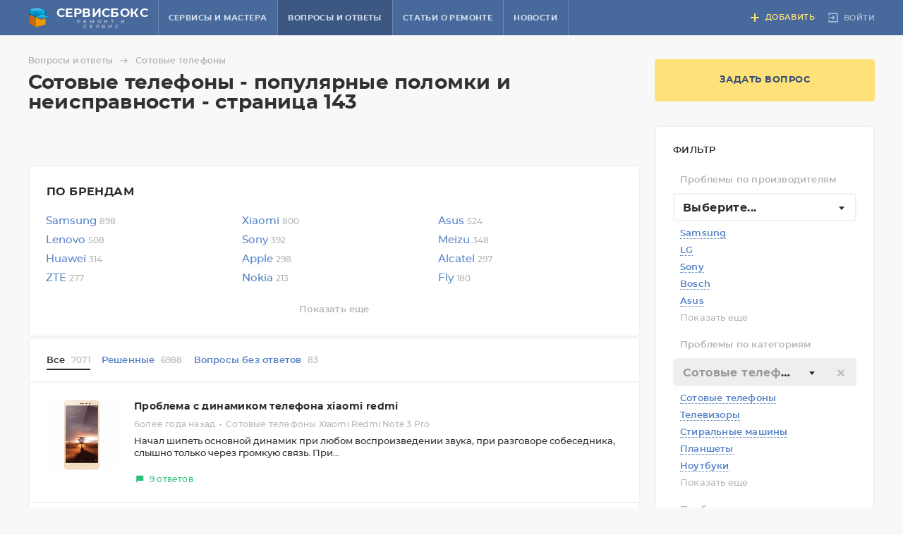

--- FILE ---
content_type: text/html; charset=UTF-8
request_url: https://www.servicebox.ru/faq/sotovye_telefony/page-143/
body_size: 36863
content:
<!DOCTYPE html>
<html lang="ru">
<head>
	<title>Сотовые телефоны, популярные поломки, неисправности, вопросы и ответы на форуме servicebox.ru — страница 143</title>
	<meta http-equiv="Content-Type" content="text/html; charset=utf-8">
	<meta http-equiv="X-UA-Compatible" content="IE=edge"><script type="text/javascript">(window.NREUM||(NREUM={})).init={ajax:{deny_list:["bam.nr-data.net"]},feature_flags:["soft_nav"]};(window.NREUM||(NREUM={})).loader_config={xpid:"UAEFWV5SGwQGXFRQBgUB",licenseKey:"6a77a9ea2f",applicationID:"76852146",browserID:"76917305"};;/*! For license information please see nr-loader-full-1.308.0.min.js.LICENSE.txt */
(()=>{var e,t,r={384:(e,t,r)=>{"use strict";r.d(t,{NT:()=>a,US:()=>u,Zm:()=>o,bQ:()=>d,dV:()=>c,pV:()=>l});var n=r(6154),i=r(1863),s=r(1910);const a={beacon:"bam.nr-data.net",errorBeacon:"bam.nr-data.net"};function o(){return n.gm.NREUM||(n.gm.NREUM={}),void 0===n.gm.newrelic&&(n.gm.newrelic=n.gm.NREUM),n.gm.NREUM}function c(){let e=o();return e.o||(e.o={ST:n.gm.setTimeout,SI:n.gm.setImmediate||n.gm.setInterval,CT:n.gm.clearTimeout,XHR:n.gm.XMLHttpRequest,REQ:n.gm.Request,EV:n.gm.Event,PR:n.gm.Promise,MO:n.gm.MutationObserver,FETCH:n.gm.fetch,WS:n.gm.WebSocket},(0,s.i)(...Object.values(e.o))),e}function d(e,t){let r=o();r.initializedAgents??={},t.initializedAt={ms:(0,i.t)(),date:new Date},r.initializedAgents[e]=t}function u(e,t){o()[e]=t}function l(){return function(){let e=o();const t=e.info||{};e.info={beacon:a.beacon,errorBeacon:a.errorBeacon,...t}}(),function(){let e=o();const t=e.init||{};e.init={...t}}(),c(),function(){let e=o();const t=e.loader_config||{};e.loader_config={...t}}(),o()}},782:(e,t,r)=>{"use strict";r.d(t,{T:()=>n});const n=r(860).K7.pageViewTiming},860:(e,t,r)=>{"use strict";r.d(t,{$J:()=>u,K7:()=>c,P3:()=>d,XX:()=>i,Yy:()=>o,df:()=>s,qY:()=>n,v4:()=>a});const n="events",i="jserrors",s="browser/blobs",a="rum",o="browser/logs",c={ajax:"ajax",genericEvents:"generic_events",jserrors:i,logging:"logging",metrics:"metrics",pageAction:"page_action",pageViewEvent:"page_view_event",pageViewTiming:"page_view_timing",sessionReplay:"session_replay",sessionTrace:"session_trace",softNav:"soft_navigations",spa:"spa"},d={[c.pageViewEvent]:1,[c.pageViewTiming]:2,[c.metrics]:3,[c.jserrors]:4,[c.spa]:5,[c.ajax]:6,[c.sessionTrace]:7,[c.softNav]:8,[c.sessionReplay]:9,[c.logging]:10,[c.genericEvents]:11},u={[c.pageViewEvent]:a,[c.pageViewTiming]:n,[c.ajax]:n,[c.spa]:n,[c.softNav]:n,[c.metrics]:i,[c.jserrors]:i,[c.sessionTrace]:s,[c.sessionReplay]:s,[c.logging]:o,[c.genericEvents]:"ins"}},944:(e,t,r)=>{"use strict";r.d(t,{R:()=>i});var n=r(3241);function i(e,t){"function"==typeof console.debug&&(console.debug("New Relic Warning: https://github.com/newrelic/newrelic-browser-agent/blob/main/docs/warning-codes.md#".concat(e),t),(0,n.W)({agentIdentifier:null,drained:null,type:"data",name:"warn",feature:"warn",data:{code:e,secondary:t}}))}},993:(e,t,r)=>{"use strict";r.d(t,{A$:()=>s,ET:()=>a,TZ:()=>o,p_:()=>i});var n=r(860);const i={ERROR:"ERROR",WARN:"WARN",INFO:"INFO",DEBUG:"DEBUG",TRACE:"TRACE"},s={OFF:0,ERROR:1,WARN:2,INFO:3,DEBUG:4,TRACE:5},a="log",o=n.K7.logging},1541:(e,t,r)=>{"use strict";r.d(t,{U:()=>i,f:()=>n});const n={MFE:"MFE",BA:"BA"};function i(e,t){if(2!==t?.harvestEndpointVersion)return{};const r=t.agentRef.runtime.appMetadata.agents[0].entityGuid;return e?{"source.id":e.id,"source.name":e.name,"source.type":e.type,"parent.id":e.parent?.id||r,"parent.type":e.parent?.type||n.BA}:{"entity.guid":r,appId:t.agentRef.info.applicationID}}},1687:(e,t,r)=>{"use strict";r.d(t,{Ak:()=>d,Ze:()=>h,x3:()=>u});var n=r(3241),i=r(7836),s=r(3606),a=r(860),o=r(2646);const c={};function d(e,t){const r={staged:!1,priority:a.P3[t]||0};l(e),c[e].get(t)||c[e].set(t,r)}function u(e,t){e&&c[e]&&(c[e].get(t)&&c[e].delete(t),p(e,t,!1),c[e].size&&f(e))}function l(e){if(!e)throw new Error("agentIdentifier required");c[e]||(c[e]=new Map)}function h(e="",t="feature",r=!1){if(l(e),!e||!c[e].get(t)||r)return p(e,t);c[e].get(t).staged=!0,f(e)}function f(e){const t=Array.from(c[e]);t.every(([e,t])=>t.staged)&&(t.sort((e,t)=>e[1].priority-t[1].priority),t.forEach(([t])=>{c[e].delete(t),p(e,t)}))}function p(e,t,r=!0){const a=e?i.ee.get(e):i.ee,c=s.i.handlers;if(!a.aborted&&a.backlog&&c){if((0,n.W)({agentIdentifier:e,type:"lifecycle",name:"drain",feature:t}),r){const e=a.backlog[t],r=c[t];if(r){for(let t=0;e&&t<e.length;++t)g(e[t],r);Object.entries(r).forEach(([e,t])=>{Object.values(t||{}).forEach(t=>{t[0]?.on&&t[0]?.context()instanceof o.y&&t[0].on(e,t[1])})})}}a.isolatedBacklog||delete c[t],a.backlog[t]=null,a.emit("drain-"+t,[])}}function g(e,t){var r=e[1];Object.values(t[r]||{}).forEach(t=>{var r=e[0];if(t[0]===r){var n=t[1],i=e[3],s=e[2];n.apply(i,s)}})}},1738:(e,t,r)=>{"use strict";r.d(t,{U:()=>f,Y:()=>h});var n=r(3241),i=r(9908),s=r(1863),a=r(944),o=r(5701),c=r(3969),d=r(8362),u=r(860),l=r(4261);function h(e,t,r,s){const h=s||r;!h||h[e]&&h[e]!==d.d.prototype[e]||(h[e]=function(){(0,i.p)(c.xV,["API/"+e+"/called"],void 0,u.K7.metrics,r.ee),(0,n.W)({agentIdentifier:r.agentIdentifier,drained:!!o.B?.[r.agentIdentifier],type:"data",name:"api",feature:l.Pl+e,data:{}});try{return t.apply(this,arguments)}catch(e){(0,a.R)(23,e)}})}function f(e,t,r,n,a){const o=e.info;null===r?delete o.jsAttributes[t]:o.jsAttributes[t]=r,(a||null===r)&&(0,i.p)(l.Pl+n,[(0,s.t)(),t,r],void 0,"session",e.ee)}},1741:(e,t,r)=>{"use strict";r.d(t,{W:()=>s});var n=r(944),i=r(4261);class s{#e(e,...t){if(this[e]!==s.prototype[e])return this[e](...t);(0,n.R)(35,e)}addPageAction(e,t){return this.#e(i.hG,e,t)}register(e){return this.#e(i.eY,e)}recordCustomEvent(e,t){return this.#e(i.fF,e,t)}setPageViewName(e,t){return this.#e(i.Fw,e,t)}setCustomAttribute(e,t,r){return this.#e(i.cD,e,t,r)}noticeError(e,t){return this.#e(i.o5,e,t)}setUserId(e,t=!1){return this.#e(i.Dl,e,t)}setApplicationVersion(e){return this.#e(i.nb,e)}setErrorHandler(e){return this.#e(i.bt,e)}addRelease(e,t){return this.#e(i.k6,e,t)}log(e,t){return this.#e(i.$9,e,t)}start(){return this.#e(i.d3)}finished(e){return this.#e(i.BL,e)}recordReplay(){return this.#e(i.CH)}pauseReplay(){return this.#e(i.Tb)}addToTrace(e){return this.#e(i.U2,e)}setCurrentRouteName(e){return this.#e(i.PA,e)}interaction(e){return this.#e(i.dT,e)}wrapLogger(e,t,r){return this.#e(i.Wb,e,t,r)}measure(e,t){return this.#e(i.V1,e,t)}consent(e){return this.#e(i.Pv,e)}}},1863:(e,t,r)=>{"use strict";function n(){return Math.floor(performance.now())}r.d(t,{t:()=>n})},1910:(e,t,r)=>{"use strict";r.d(t,{i:()=>s});var n=r(944);const i=new Map;function s(...e){return e.every(e=>{if(i.has(e))return i.get(e);const t="function"==typeof e?e.toString():"",r=t.includes("[native code]"),s=t.includes("nrWrapper");return r||s||(0,n.R)(64,e?.name||t),i.set(e,r),r})}},2555:(e,t,r)=>{"use strict";r.d(t,{D:()=>o,f:()=>a});var n=r(384),i=r(8122);const s={beacon:n.NT.beacon,errorBeacon:n.NT.errorBeacon,licenseKey:void 0,applicationID:void 0,sa:void 0,queueTime:void 0,applicationTime:void 0,ttGuid:void 0,user:void 0,account:void 0,product:void 0,extra:void 0,jsAttributes:{},userAttributes:void 0,atts:void 0,transactionName:void 0,tNamePlain:void 0};function a(e){try{return!!e.licenseKey&&!!e.errorBeacon&&!!e.applicationID}catch(e){return!1}}const o=e=>(0,i.a)(e,s)},2614:(e,t,r)=>{"use strict";r.d(t,{BB:()=>a,H3:()=>n,g:()=>d,iL:()=>c,tS:()=>o,uh:()=>i,wk:()=>s});const n="NRBA",i="SESSION",s=144e5,a=18e5,o={STARTED:"session-started",PAUSE:"session-pause",RESET:"session-reset",RESUME:"session-resume",UPDATE:"session-update"},c={SAME_TAB:"same-tab",CROSS_TAB:"cross-tab"},d={OFF:0,FULL:1,ERROR:2}},2646:(e,t,r)=>{"use strict";r.d(t,{y:()=>n});class n{constructor(e){this.contextId=e}}},2843:(e,t,r)=>{"use strict";r.d(t,{G:()=>s,u:()=>i});var n=r(3878);function i(e,t=!1,r,i){(0,n.DD)("visibilitychange",function(){if(t)return void("hidden"===document.visibilityState&&e());e(document.visibilityState)},r,i)}function s(e,t,r){(0,n.sp)("pagehide",e,t,r)}},3241:(e,t,r)=>{"use strict";r.d(t,{W:()=>s});var n=r(6154);const i="newrelic";function s(e={}){try{n.gm.dispatchEvent(new CustomEvent(i,{detail:e}))}catch(e){}}},3304:(e,t,r)=>{"use strict";r.d(t,{A:()=>s});var n=r(7836);const i=()=>{const e=new WeakSet;return(t,r)=>{if("object"==typeof r&&null!==r){if(e.has(r))return;e.add(r)}return r}};function s(e){try{return JSON.stringify(e,i())??""}catch(e){try{n.ee.emit("internal-error",[e])}catch(e){}return""}}},3333:(e,t,r)=>{"use strict";r.d(t,{$v:()=>u,TZ:()=>n,Xh:()=>c,Zp:()=>i,kd:()=>d,mq:()=>o,nf:()=>a,qN:()=>s});const n=r(860).K7.genericEvents,i=["auxclick","click","copy","keydown","paste","scrollend"],s=["focus","blur"],a=4,o=1e3,c=2e3,d=["PageAction","UserAction","BrowserPerformance"],u={RESOURCES:"experimental.resources",REGISTER:"register"}},3434:(e,t,r)=>{"use strict";r.d(t,{Jt:()=>s,YM:()=>d});var n=r(7836),i=r(5607);const s="nr@original:".concat(i.W),a=50;var o=Object.prototype.hasOwnProperty,c=!1;function d(e,t){return e||(e=n.ee),r.inPlace=function(e,t,n,i,s){n||(n="");const a="-"===n.charAt(0);for(let o=0;o<t.length;o++){const c=t[o],d=e[c];l(d)||(e[c]=r(d,a?c+n:n,i,c,s))}},r.flag=s,r;function r(t,r,n,c,d){return l(t)?t:(r||(r=""),nrWrapper[s]=t,function(e,t,r){if(Object.defineProperty&&Object.keys)try{return Object.keys(e).forEach(function(r){Object.defineProperty(t,r,{get:function(){return e[r]},set:function(t){return e[r]=t,t}})}),t}catch(e){u([e],r)}for(var n in e)o.call(e,n)&&(t[n]=e[n])}(t,nrWrapper,e),nrWrapper);function nrWrapper(){var s,o,l,h;let f;try{o=this,s=[...arguments],l="function"==typeof n?n(s,o):n||{}}catch(t){u([t,"",[s,o,c],l],e)}i(r+"start",[s,o,c],l,d);const p=performance.now();let g;try{return h=t.apply(o,s),g=performance.now(),h}catch(e){throw g=performance.now(),i(r+"err",[s,o,e],l,d),f=e,f}finally{const e=g-p,t={start:p,end:g,duration:e,isLongTask:e>=a,methodName:c,thrownError:f};t.isLongTask&&i("long-task",[t,o],l,d),i(r+"end",[s,o,h],l,d)}}}function i(r,n,i,s){if(!c||t){var a=c;c=!0;try{e.emit(r,n,i,t,s)}catch(t){u([t,r,n,i],e)}c=a}}}function u(e,t){t||(t=n.ee);try{t.emit("internal-error",e)}catch(e){}}function l(e){return!(e&&"function"==typeof e&&e.apply&&!e[s])}},3606:(e,t,r)=>{"use strict";r.d(t,{i:()=>s});var n=r(9908);s.on=a;var i=s.handlers={};function s(e,t,r,s){a(s||n.d,i,e,t,r)}function a(e,t,r,i,s){s||(s="feature"),e||(e=n.d);var a=t[s]=t[s]||{};(a[r]=a[r]||[]).push([e,i])}},3738:(e,t,r)=>{"use strict";r.d(t,{He:()=>i,Kp:()=>o,Lc:()=>d,Rz:()=>u,TZ:()=>n,bD:()=>s,d3:()=>a,jx:()=>l,sl:()=>h,uP:()=>c});const n=r(860).K7.sessionTrace,i="bstResource",s="resource",a="-start",o="-end",c="fn"+a,d="fn"+o,u="pushState",l=1e3,h=3e4},3785:(e,t,r)=>{"use strict";r.d(t,{R:()=>c,b:()=>d});var n=r(9908),i=r(1863),s=r(860),a=r(3969),o=r(993);function c(e,t,r={},c=o.p_.INFO,d=!0,u,l=(0,i.t)()){(0,n.p)(a.xV,["API/logging/".concat(c.toLowerCase(),"/called")],void 0,s.K7.metrics,e),(0,n.p)(o.ET,[l,t,r,c,d,u],void 0,s.K7.logging,e)}function d(e){return"string"==typeof e&&Object.values(o.p_).some(t=>t===e.toUpperCase().trim())}},3878:(e,t,r)=>{"use strict";function n(e,t){return{capture:e,passive:!1,signal:t}}function i(e,t,r=!1,i){window.addEventListener(e,t,n(r,i))}function s(e,t,r=!1,i){document.addEventListener(e,t,n(r,i))}r.d(t,{DD:()=>s,jT:()=>n,sp:()=>i})},3969:(e,t,r)=>{"use strict";r.d(t,{TZ:()=>n,XG:()=>o,rs:()=>i,xV:()=>a,z_:()=>s});const n=r(860).K7.metrics,i="sm",s="cm",a="storeSupportabilityMetrics",o="storeEventMetrics"},4234:(e,t,r)=>{"use strict";r.d(t,{W:()=>s});var n=r(7836),i=r(1687);class s{constructor(e,t){this.agentIdentifier=e,this.ee=n.ee.get(e),this.featureName=t,this.blocked=!1}deregisterDrain(){(0,i.x3)(this.agentIdentifier,this.featureName)}}},4261:(e,t,r)=>{"use strict";r.d(t,{$9:()=>d,BL:()=>o,CH:()=>f,Dl:()=>w,Fw:()=>y,PA:()=>m,Pl:()=>n,Pv:()=>T,Tb:()=>l,U2:()=>s,V1:()=>E,Wb:()=>x,bt:()=>b,cD:()=>v,d3:()=>R,dT:()=>c,eY:()=>p,fF:()=>h,hG:()=>i,k6:()=>a,nb:()=>g,o5:()=>u});const n="api-",i="addPageAction",s="addToTrace",a="addRelease",o="finished",c="interaction",d="log",u="noticeError",l="pauseReplay",h="recordCustomEvent",f="recordReplay",p="register",g="setApplicationVersion",m="setCurrentRouteName",v="setCustomAttribute",b="setErrorHandler",y="setPageViewName",w="setUserId",R="start",x="wrapLogger",E="measure",T="consent"},5205:(e,t,r)=>{"use strict";r.d(t,{j:()=>S});var n=r(384),i=r(1741);var s=r(2555),a=r(3333);const o=e=>{if(!e||"string"!=typeof e)return!1;try{document.createDocumentFragment().querySelector(e)}catch{return!1}return!0};var c=r(2614),d=r(944),u=r(8122);const l="[data-nr-mask]",h=e=>(0,u.a)(e,(()=>{const e={feature_flags:[],experimental:{allow_registered_children:!1,resources:!1},mask_selector:"*",block_selector:"[data-nr-block]",mask_input_options:{color:!1,date:!1,"datetime-local":!1,email:!1,month:!1,number:!1,range:!1,search:!1,tel:!1,text:!1,time:!1,url:!1,week:!1,textarea:!1,select:!1,password:!0}};return{ajax:{deny_list:void 0,block_internal:!0,enabled:!0,autoStart:!0},api:{get allow_registered_children(){return e.feature_flags.includes(a.$v.REGISTER)||e.experimental.allow_registered_children},set allow_registered_children(t){e.experimental.allow_registered_children=t},duplicate_registered_data:!1},browser_consent_mode:{enabled:!1},distributed_tracing:{enabled:void 0,exclude_newrelic_header:void 0,cors_use_newrelic_header:void 0,cors_use_tracecontext_headers:void 0,allowed_origins:void 0},get feature_flags(){return e.feature_flags},set feature_flags(t){e.feature_flags=t},generic_events:{enabled:!0,autoStart:!0},harvest:{interval:30},jserrors:{enabled:!0,autoStart:!0},logging:{enabled:!0,autoStart:!0},metrics:{enabled:!0,autoStart:!0},obfuscate:void 0,page_action:{enabled:!0},page_view_event:{enabled:!0,autoStart:!0},page_view_timing:{enabled:!0,autoStart:!0},performance:{capture_marks:!1,capture_measures:!1,capture_detail:!0,resources:{get enabled(){return e.feature_flags.includes(a.$v.RESOURCES)||e.experimental.resources},set enabled(t){e.experimental.resources=t},asset_types:[],first_party_domains:[],ignore_newrelic:!0}},privacy:{cookies_enabled:!0},proxy:{assets:void 0,beacon:void 0},session:{expiresMs:c.wk,inactiveMs:c.BB},session_replay:{autoStart:!0,enabled:!1,preload:!1,sampling_rate:10,error_sampling_rate:100,collect_fonts:!1,inline_images:!1,fix_stylesheets:!0,mask_all_inputs:!0,get mask_text_selector(){return e.mask_selector},set mask_text_selector(t){o(t)?e.mask_selector="".concat(t,",").concat(l):""===t||null===t?e.mask_selector=l:(0,d.R)(5,t)},get block_class(){return"nr-block"},get ignore_class(){return"nr-ignore"},get mask_text_class(){return"nr-mask"},get block_selector(){return e.block_selector},set block_selector(t){o(t)?e.block_selector+=",".concat(t):""!==t&&(0,d.R)(6,t)},get mask_input_options(){return e.mask_input_options},set mask_input_options(t){t&&"object"==typeof t?e.mask_input_options={...t,password:!0}:(0,d.R)(7,t)}},session_trace:{enabled:!0,autoStart:!0},soft_navigations:{enabled:!0,autoStart:!0},spa:{enabled:!0,autoStart:!0},ssl:void 0,user_actions:{enabled:!0,elementAttributes:["id","className","tagName","type"]}}})());var f=r(6154),p=r(9324);let g=0;const m={buildEnv:p.F3,distMethod:p.Xs,version:p.xv,originTime:f.WN},v={consented:!1},b={appMetadata:{},get consented(){return this.session?.state?.consent||v.consented},set consented(e){v.consented=e},customTransaction:void 0,denyList:void 0,disabled:!1,harvester:void 0,isolatedBacklog:!1,isRecording:!1,loaderType:void 0,maxBytes:3e4,obfuscator:void 0,onerror:void 0,ptid:void 0,releaseIds:{},session:void 0,timeKeeper:void 0,registeredEntities:[],jsAttributesMetadata:{bytes:0},get harvestCount(){return++g}},y=e=>{const t=(0,u.a)(e,b),r=Object.keys(m).reduce((e,t)=>(e[t]={value:m[t],writable:!1,configurable:!0,enumerable:!0},e),{});return Object.defineProperties(t,r)};var w=r(5701);const R=e=>{const t=e.startsWith("http");e+="/",r.p=t?e:"https://"+e};var x=r(7836),E=r(3241);const T={accountID:void 0,trustKey:void 0,agentID:void 0,licenseKey:void 0,applicationID:void 0,xpid:void 0},A=e=>(0,u.a)(e,T),_=new Set;function S(e,t={},r,a){let{init:o,info:c,loader_config:d,runtime:u={},exposed:l=!0}=t;if(!c){const e=(0,n.pV)();o=e.init,c=e.info,d=e.loader_config}e.init=h(o||{}),e.loader_config=A(d||{}),c.jsAttributes??={},f.bv&&(c.jsAttributes.isWorker=!0),e.info=(0,s.D)(c);const p=e.init,g=[c.beacon,c.errorBeacon];_.has(e.agentIdentifier)||(p.proxy.assets&&(R(p.proxy.assets),g.push(p.proxy.assets)),p.proxy.beacon&&g.push(p.proxy.beacon),e.beacons=[...g],function(e){const t=(0,n.pV)();Object.getOwnPropertyNames(i.W.prototype).forEach(r=>{const n=i.W.prototype[r];if("function"!=typeof n||"constructor"===n)return;let s=t[r];e[r]&&!1!==e.exposed&&"micro-agent"!==e.runtime?.loaderType&&(t[r]=(...t)=>{const n=e[r](...t);return s?s(...t):n})})}(e),(0,n.US)("activatedFeatures",w.B)),u.denyList=[...p.ajax.deny_list||[],...p.ajax.block_internal?g:[]],u.ptid=e.agentIdentifier,u.loaderType=r,e.runtime=y(u),_.has(e.agentIdentifier)||(e.ee=x.ee.get(e.agentIdentifier),e.exposed=l,(0,E.W)({agentIdentifier:e.agentIdentifier,drained:!!w.B?.[e.agentIdentifier],type:"lifecycle",name:"initialize",feature:void 0,data:e.config})),_.add(e.agentIdentifier)}},5270:(e,t,r)=>{"use strict";r.d(t,{Aw:()=>a,SR:()=>s,rF:()=>o});var n=r(384),i=r(7767);function s(e){return!!(0,n.dV)().o.MO&&(0,i.V)(e)&&!0===e?.session_trace.enabled}function a(e){return!0===e?.session_replay.preload&&s(e)}function o(e,t){try{if("string"==typeof t?.type){if("password"===t.type.toLowerCase())return"*".repeat(e?.length||0);if(void 0!==t?.dataset?.nrUnmask||t?.classList?.contains("nr-unmask"))return e}}catch(e){}return"string"==typeof e?e.replace(/[\S]/g,"*"):"*".repeat(e?.length||0)}},5289:(e,t,r)=>{"use strict";r.d(t,{GG:()=>a,Qr:()=>c,sB:()=>o});var n=r(3878),i=r(6389);function s(){return"undefined"==typeof document||"complete"===document.readyState}function a(e,t){if(s())return e();const r=(0,i.J)(e),a=setInterval(()=>{s()&&(clearInterval(a),r())},500);(0,n.sp)("load",r,t)}function o(e){if(s())return e();(0,n.DD)("DOMContentLoaded",e)}function c(e){if(s())return e();(0,n.sp)("popstate",e)}},5607:(e,t,r)=>{"use strict";r.d(t,{W:()=>n});const n=(0,r(9566).bz)()},5701:(e,t,r)=>{"use strict";r.d(t,{B:()=>s,t:()=>a});var n=r(3241);const i=new Set,s={};function a(e,t){const r=t.agentIdentifier;s[r]??={},e&&"object"==typeof e&&(i.has(r)||(t.ee.emit("rumresp",[e]),s[r]=e,i.add(r),(0,n.W)({agentIdentifier:r,loaded:!0,drained:!0,type:"lifecycle",name:"load",feature:void 0,data:e})))}},6154:(e,t,r)=>{"use strict";r.d(t,{OF:()=>d,RI:()=>i,WN:()=>h,bv:()=>s,eN:()=>f,gm:()=>a,lR:()=>l,m:()=>c,mw:()=>o,sb:()=>u});var n=r(1863);const i="undefined"!=typeof window&&!!window.document,s="undefined"!=typeof WorkerGlobalScope&&("undefined"!=typeof self&&self instanceof WorkerGlobalScope&&self.navigator instanceof WorkerNavigator||"undefined"!=typeof globalThis&&globalThis instanceof WorkerGlobalScope&&globalThis.navigator instanceof WorkerNavigator),a=i?window:"undefined"!=typeof WorkerGlobalScope&&("undefined"!=typeof self&&self instanceof WorkerGlobalScope&&self||"undefined"!=typeof globalThis&&globalThis instanceof WorkerGlobalScope&&globalThis),o=Boolean("hidden"===a?.document?.visibilityState),c=""+a?.location,d=/iPad|iPhone|iPod/.test(a.navigator?.userAgent),u=d&&"undefined"==typeof SharedWorker,l=(()=>{const e=a.navigator?.userAgent?.match(/Firefox[/\s](\d+\.\d+)/);return Array.isArray(e)&&e.length>=2?+e[1]:0})(),h=Date.now()-(0,n.t)(),f=()=>"undefined"!=typeof PerformanceNavigationTiming&&a?.performance?.getEntriesByType("navigation")?.[0]?.responseStart},6344:(e,t,r)=>{"use strict";r.d(t,{BB:()=>u,Qb:()=>l,TZ:()=>i,Ug:()=>a,Vh:()=>s,_s:()=>o,bc:()=>d,yP:()=>c});var n=r(2614);const i=r(860).K7.sessionReplay,s="errorDuringReplay",a=.12,o={DomContentLoaded:0,Load:1,FullSnapshot:2,IncrementalSnapshot:3,Meta:4,Custom:5},c={[n.g.ERROR]:15e3,[n.g.FULL]:3e5,[n.g.OFF]:0},d={RESET:{message:"Session was reset",sm:"Reset"},IMPORT:{message:"Recorder failed to import",sm:"Import"},TOO_MANY:{message:"429: Too Many Requests",sm:"Too-Many"},TOO_BIG:{message:"Payload was too large",sm:"Too-Big"},CROSS_TAB:{message:"Session Entity was set to OFF on another tab",sm:"Cross-Tab"},ENTITLEMENTS:{message:"Session Replay is not allowed and will not be started",sm:"Entitlement"}},u=5e3,l={API:"api",RESUME:"resume",SWITCH_TO_FULL:"switchToFull",INITIALIZE:"initialize",PRELOAD:"preload"}},6389:(e,t,r)=>{"use strict";function n(e,t=500,r={}){const n=r?.leading||!1;let i;return(...r)=>{n&&void 0===i&&(e.apply(this,r),i=setTimeout(()=>{i=clearTimeout(i)},t)),n||(clearTimeout(i),i=setTimeout(()=>{e.apply(this,r)},t))}}function i(e){let t=!1;return(...r)=>{t||(t=!0,e.apply(this,r))}}r.d(t,{J:()=>i,s:()=>n})},6630:(e,t,r)=>{"use strict";r.d(t,{T:()=>n});const n=r(860).K7.pageViewEvent},6774:(e,t,r)=>{"use strict";r.d(t,{T:()=>n});const n=r(860).K7.jserrors},7295:(e,t,r)=>{"use strict";r.d(t,{Xv:()=>a,gX:()=>i,iW:()=>s});var n=[];function i(e){if(!e||s(e))return!1;if(0===n.length)return!0;if("*"===n[0].hostname)return!1;for(var t=0;t<n.length;t++){var r=n[t];if(r.hostname.test(e.hostname)&&r.pathname.test(e.pathname))return!1}return!0}function s(e){return void 0===e.hostname}function a(e){if(n=[],e&&e.length)for(var t=0;t<e.length;t++){let r=e[t];if(!r)continue;if("*"===r)return void(n=[{hostname:"*"}]);0===r.indexOf("http://")?r=r.substring(7):0===r.indexOf("https://")&&(r=r.substring(8));const i=r.indexOf("/");let s,a;i>0?(s=r.substring(0,i),a=r.substring(i)):(s=r,a="*");let[c]=s.split(":");n.push({hostname:o(c),pathname:o(a,!0)})}}function o(e,t=!1){const r=e.replace(/[.+?^${}()|[\]\\]/g,e=>"\\"+e).replace(/\*/g,".*?");return new RegExp((t?"^":"")+r+"$")}},7485:(e,t,r)=>{"use strict";r.d(t,{D:()=>i});var n=r(6154);function i(e){if(0===(e||"").indexOf("data:"))return{protocol:"data"};try{const t=new URL(e,location.href),r={port:t.port,hostname:t.hostname,pathname:t.pathname,search:t.search,protocol:t.protocol.slice(0,t.protocol.indexOf(":")),sameOrigin:t.protocol===n.gm?.location?.protocol&&t.host===n.gm?.location?.host};return r.port&&""!==r.port||("http:"===t.protocol&&(r.port="80"),"https:"===t.protocol&&(r.port="443")),r.pathname&&""!==r.pathname?r.pathname.startsWith("/")||(r.pathname="/".concat(r.pathname)):r.pathname="/",r}catch(e){return{}}}},7699:(e,t,r)=>{"use strict";r.d(t,{It:()=>s,KC:()=>o,No:()=>i,qh:()=>a});var n=r(860);const i=16e3,s=1e6,a="SESSION_ERROR",o={[n.K7.logging]:!0,[n.K7.genericEvents]:!1,[n.K7.jserrors]:!1,[n.K7.ajax]:!1}},7767:(e,t,r)=>{"use strict";r.d(t,{V:()=>i});var n=r(6154);const i=e=>n.RI&&!0===e?.privacy.cookies_enabled},7836:(e,t,r)=>{"use strict";r.d(t,{P:()=>o,ee:()=>c});var n=r(384),i=r(8990),s=r(2646),a=r(5607);const o="nr@context:".concat(a.W),c=function e(t,r){var n={},a={},u={},l=!1;try{l=16===r.length&&d.initializedAgents?.[r]?.runtime.isolatedBacklog}catch(e){}var h={on:p,addEventListener:p,removeEventListener:function(e,t){var r=n[e];if(!r)return;for(var i=0;i<r.length;i++)r[i]===t&&r.splice(i,1)},emit:function(e,r,n,i,s){!1!==s&&(s=!0);if(c.aborted&&!i)return;t&&s&&t.emit(e,r,n);var o=f(n);g(e).forEach(e=>{e.apply(o,r)});var d=v()[a[e]];d&&d.push([h,e,r,o]);return o},get:m,listeners:g,context:f,buffer:function(e,t){const r=v();if(t=t||"feature",h.aborted)return;Object.entries(e||{}).forEach(([e,n])=>{a[n]=t,t in r||(r[t]=[])})},abort:function(){h._aborted=!0,Object.keys(h.backlog).forEach(e=>{delete h.backlog[e]})},isBuffering:function(e){return!!v()[a[e]]},debugId:r,backlog:l?{}:t&&"object"==typeof t.backlog?t.backlog:{},isolatedBacklog:l};return Object.defineProperty(h,"aborted",{get:()=>{let e=h._aborted||!1;return e||(t&&(e=t.aborted),e)}}),h;function f(e){return e&&e instanceof s.y?e:e?(0,i.I)(e,o,()=>new s.y(o)):new s.y(o)}function p(e,t){n[e]=g(e).concat(t)}function g(e){return n[e]||[]}function m(t){return u[t]=u[t]||e(h,t)}function v(){return h.backlog}}(void 0,"globalEE"),d=(0,n.Zm)();d.ee||(d.ee=c)},8122:(e,t,r)=>{"use strict";r.d(t,{a:()=>i});var n=r(944);function i(e,t){try{if(!e||"object"!=typeof e)return(0,n.R)(3);if(!t||"object"!=typeof t)return(0,n.R)(4);const r=Object.create(Object.getPrototypeOf(t),Object.getOwnPropertyDescriptors(t)),s=0===Object.keys(r).length?e:r;for(let a in s)if(void 0!==e[a])try{if(null===e[a]){r[a]=null;continue}Array.isArray(e[a])&&Array.isArray(t[a])?r[a]=Array.from(new Set([...e[a],...t[a]])):"object"==typeof e[a]&&"object"==typeof t[a]?r[a]=i(e[a],t[a]):r[a]=e[a]}catch(e){r[a]||(0,n.R)(1,e)}return r}catch(e){(0,n.R)(2,e)}}},8139:(e,t,r)=>{"use strict";r.d(t,{u:()=>h});var n=r(7836),i=r(3434),s=r(8990),a=r(6154);const o={},c=a.gm.XMLHttpRequest,d="addEventListener",u="removeEventListener",l="nr@wrapped:".concat(n.P);function h(e){var t=function(e){return(e||n.ee).get("events")}(e);if(o[t.debugId]++)return t;o[t.debugId]=1;var r=(0,i.YM)(t,!0);function h(e){r.inPlace(e,[d,u],"-",p)}function p(e,t){return e[1]}return"getPrototypeOf"in Object&&(a.RI&&f(document,h),c&&f(c.prototype,h),f(a.gm,h)),t.on(d+"-start",function(e,t){var n=e[1];if(null!==n&&("function"==typeof n||"object"==typeof n)&&"newrelic"!==e[0]){var i=(0,s.I)(n,l,function(){var e={object:function(){if("function"!=typeof n.handleEvent)return;return n.handleEvent.apply(n,arguments)},function:n}[typeof n];return e?r(e,"fn-",null,e.name||"anonymous"):n});this.wrapped=e[1]=i}}),t.on(u+"-start",function(e){e[1]=this.wrapped||e[1]}),t}function f(e,t,...r){let n=e;for(;"object"==typeof n&&!Object.prototype.hasOwnProperty.call(n,d);)n=Object.getPrototypeOf(n);n&&t(n,...r)}},8362:(e,t,r)=>{"use strict";r.d(t,{d:()=>s});var n=r(9566),i=r(1741);class s extends i.W{agentIdentifier=(0,n.LA)(16)}},8374:(e,t,r)=>{r.nc=(()=>{try{return document?.currentScript?.nonce}catch(e){}return""})()},8990:(e,t,r)=>{"use strict";r.d(t,{I:()=>i});var n=Object.prototype.hasOwnProperty;function i(e,t,r){if(n.call(e,t))return e[t];var i=r();if(Object.defineProperty&&Object.keys)try{return Object.defineProperty(e,t,{value:i,writable:!0,enumerable:!1}),i}catch(e){}return e[t]=i,i}},9119:(e,t,r)=>{"use strict";r.d(t,{L:()=>s});var n=/([^?#]*)[^#]*(#[^?]*|$).*/,i=/([^?#]*)().*/;function s(e,t){return e?e.replace(t?n:i,"$1$2"):e}},9300:(e,t,r)=>{"use strict";r.d(t,{T:()=>n});const n=r(860).K7.ajax},9324:(e,t,r)=>{"use strict";r.d(t,{AJ:()=>a,F3:()=>i,Xs:()=>s,Yq:()=>o,xv:()=>n});const n="1.308.0",i="PROD",s="CDN",a="@newrelic/rrweb",o="1.0.1"},9566:(e,t,r)=>{"use strict";r.d(t,{LA:()=>o,ZF:()=>c,bz:()=>a,el:()=>d});var n=r(6154);const i="xxxxxxxx-xxxx-4xxx-yxxx-xxxxxxxxxxxx";function s(e,t){return e?15&e[t]:16*Math.random()|0}function a(){const e=n.gm?.crypto||n.gm?.msCrypto;let t,r=0;return e&&e.getRandomValues&&(t=e.getRandomValues(new Uint8Array(30))),i.split("").map(e=>"x"===e?s(t,r++).toString(16):"y"===e?(3&s()|8).toString(16):e).join("")}function o(e){const t=n.gm?.crypto||n.gm?.msCrypto;let r,i=0;t&&t.getRandomValues&&(r=t.getRandomValues(new Uint8Array(e)));const a=[];for(var o=0;o<e;o++)a.push(s(r,i++).toString(16));return a.join("")}function c(){return o(16)}function d(){return o(32)}},9908:(e,t,r)=>{"use strict";r.d(t,{d:()=>n,p:()=>i});var n=r(7836).ee.get("handle");function i(e,t,r,i,s){s?(s.buffer([e],i),s.emit(e,t,r)):(n.buffer([e],i),n.emit(e,t,r))}}},n={};function i(e){var t=n[e];if(void 0!==t)return t.exports;var s=n[e]={exports:{}};return r[e](s,s.exports,i),s.exports}i.m=r,i.d=(e,t)=>{for(var r in t)i.o(t,r)&&!i.o(e,r)&&Object.defineProperty(e,r,{enumerable:!0,get:t[r]})},i.f={},i.e=e=>Promise.all(Object.keys(i.f).reduce((t,r)=>(i.f[r](e,t),t),[])),i.u=e=>({95:"nr-full-compressor",222:"nr-full-recorder",891:"nr-full"}[e]+"-1.308.0.min.js"),i.o=(e,t)=>Object.prototype.hasOwnProperty.call(e,t),e={},t="NRBA-1.308.0.PROD:",i.l=(r,n,s,a)=>{if(e[r])e[r].push(n);else{var o,c;if(void 0!==s)for(var d=document.getElementsByTagName("script"),u=0;u<d.length;u++){var l=d[u];if(l.getAttribute("src")==r||l.getAttribute("data-webpack")==t+s){o=l;break}}if(!o){c=!0;var h={891:"sha512-fcveNDcpRQS9OweGhN4uJe88Qmg+EVyH6j/wngwL2Le0m7LYyz7q+JDx7KBxsdDF4TaPVsSmHg12T3pHwdLa7w==",222:"sha512-O8ZzdvgB4fRyt7k2Qrr4STpR+tCA2mcQEig6/dP3rRy9uEx1CTKQ6cQ7Src0361y7xS434ua+zIPo265ZpjlEg==",95:"sha512-jDWejat/6/UDex/9XjYoPPmpMPuEvBCSuCg/0tnihjbn5bh9mP3An0NzFV9T5Tc+3kKhaXaZA8UIKPAanD2+Gw=="};(o=document.createElement("script")).charset="utf-8",i.nc&&o.setAttribute("nonce",i.nc),o.setAttribute("data-webpack",t+s),o.src=r,0!==o.src.indexOf(window.location.origin+"/")&&(o.crossOrigin="anonymous"),h[a]&&(o.integrity=h[a])}e[r]=[n];var f=(t,n)=>{o.onerror=o.onload=null,clearTimeout(p);var i=e[r];if(delete e[r],o.parentNode&&o.parentNode.removeChild(o),i&&i.forEach(e=>e(n)),t)return t(n)},p=setTimeout(f.bind(null,void 0,{type:"timeout",target:o}),12e4);o.onerror=f.bind(null,o.onerror),o.onload=f.bind(null,o.onload),c&&document.head.appendChild(o)}},i.r=e=>{"undefined"!=typeof Symbol&&Symbol.toStringTag&&Object.defineProperty(e,Symbol.toStringTag,{value:"Module"}),Object.defineProperty(e,"__esModule",{value:!0})},i.p="https://js-agent.newrelic.com/",(()=>{var e={85:0,959:0};i.f.j=(t,r)=>{var n=i.o(e,t)?e[t]:void 0;if(0!==n)if(n)r.push(n[2]);else{var s=new Promise((r,i)=>n=e[t]=[r,i]);r.push(n[2]=s);var a=i.p+i.u(t),o=new Error;i.l(a,r=>{if(i.o(e,t)&&(0!==(n=e[t])&&(e[t]=void 0),n)){var s=r&&("load"===r.type?"missing":r.type),a=r&&r.target&&r.target.src;o.message="Loading chunk "+t+" failed: ("+s+": "+a+")",o.name="ChunkLoadError",o.type=s,o.request=a,n[1](o)}},"chunk-"+t,t)}};var t=(t,r)=>{var n,s,[a,o,c]=r,d=0;if(a.some(t=>0!==e[t])){for(n in o)i.o(o,n)&&(i.m[n]=o[n]);if(c)c(i)}for(t&&t(r);d<a.length;d++)s=a[d],i.o(e,s)&&e[s]&&e[s][0](),e[s]=0},r=self["webpackChunk:NRBA-1.308.0.PROD"]=self["webpackChunk:NRBA-1.308.0.PROD"]||[];r.forEach(t.bind(null,0)),r.push=t.bind(null,r.push.bind(r))})(),(()=>{"use strict";i(8374);var e=i(8362),t=i(860);const r=Object.values(t.K7);var n=i(5205);var s=i(9908),a=i(1863),o=i(4261),c=i(1738);var d=i(1687),u=i(4234),l=i(5289),h=i(6154),f=i(944),p=i(5270),g=i(7767),m=i(6389),v=i(7699);class b extends u.W{constructor(e,t){super(e.agentIdentifier,t),this.agentRef=e,this.abortHandler=void 0,this.featAggregate=void 0,this.loadedSuccessfully=void 0,this.onAggregateImported=new Promise(e=>{this.loadedSuccessfully=e}),this.deferred=Promise.resolve(),!1===e.init[this.featureName].autoStart?this.deferred=new Promise((t,r)=>{this.ee.on("manual-start-all",(0,m.J)(()=>{(0,d.Ak)(e.agentIdentifier,this.featureName),t()}))}):(0,d.Ak)(e.agentIdentifier,t)}importAggregator(e,t,r={}){if(this.featAggregate)return;const n=async()=>{let n;await this.deferred;try{if((0,g.V)(e.init)){const{setupAgentSession:t}=await i.e(891).then(i.bind(i,8766));n=t(e)}}catch(e){(0,f.R)(20,e),this.ee.emit("internal-error",[e]),(0,s.p)(v.qh,[e],void 0,this.featureName,this.ee)}try{if(!this.#t(this.featureName,n,e.init))return(0,d.Ze)(this.agentIdentifier,this.featureName),void this.loadedSuccessfully(!1);const{Aggregate:i}=await t();this.featAggregate=new i(e,r),e.runtime.harvester.initializedAggregates.push(this.featAggregate),this.loadedSuccessfully(!0)}catch(e){(0,f.R)(34,e),this.abortHandler?.(),(0,d.Ze)(this.agentIdentifier,this.featureName,!0),this.loadedSuccessfully(!1),this.ee&&this.ee.abort()}};h.RI?(0,l.GG)(()=>n(),!0):n()}#t(e,r,n){if(this.blocked)return!1;switch(e){case t.K7.sessionReplay:return(0,p.SR)(n)&&!!r;case t.K7.sessionTrace:return!!r;default:return!0}}}var y=i(6630),w=i(2614),R=i(3241);class x extends b{static featureName=y.T;constructor(e){var t;super(e,y.T),this.setupInspectionEvents(e.agentIdentifier),t=e,(0,c.Y)(o.Fw,function(e,r){"string"==typeof e&&("/"!==e.charAt(0)&&(e="/"+e),t.runtime.customTransaction=(r||"http://custom.transaction")+e,(0,s.p)(o.Pl+o.Fw,[(0,a.t)()],void 0,void 0,t.ee))},t),this.importAggregator(e,()=>i.e(891).then(i.bind(i,3718)))}setupInspectionEvents(e){const t=(t,r)=>{t&&(0,R.W)({agentIdentifier:e,timeStamp:t.timeStamp,loaded:"complete"===t.target.readyState,type:"window",name:r,data:t.target.location+""})};(0,l.sB)(e=>{t(e,"DOMContentLoaded")}),(0,l.GG)(e=>{t(e,"load")}),(0,l.Qr)(e=>{t(e,"navigate")}),this.ee.on(w.tS.UPDATE,(t,r)=>{(0,R.W)({agentIdentifier:e,type:"lifecycle",name:"session",data:r})})}}var E=i(384);class T extends e.d{constructor(e){var t;(super(),h.gm)?(this.features={},(0,E.bQ)(this.agentIdentifier,this),this.desiredFeatures=new Set(e.features||[]),this.desiredFeatures.add(x),(0,n.j)(this,e,e.loaderType||"agent"),t=this,(0,c.Y)(o.cD,function(e,r,n=!1){if("string"==typeof e){if(["string","number","boolean"].includes(typeof r)||null===r)return(0,c.U)(t,e,r,o.cD,n);(0,f.R)(40,typeof r)}else(0,f.R)(39,typeof e)},t),function(e){(0,c.Y)(o.Dl,function(t,r=!1){if("string"!=typeof t&&null!==t)return void(0,f.R)(41,typeof t);const n=e.info.jsAttributes["enduser.id"];r&&null!=n&&n!==t?(0,s.p)(o.Pl+"setUserIdAndResetSession",[t],void 0,"session",e.ee):(0,c.U)(e,"enduser.id",t,o.Dl,!0)},e)}(this),function(e){(0,c.Y)(o.nb,function(t){if("string"==typeof t||null===t)return(0,c.U)(e,"application.version",t,o.nb,!1);(0,f.R)(42,typeof t)},e)}(this),function(e){(0,c.Y)(o.d3,function(){e.ee.emit("manual-start-all")},e)}(this),function(e){(0,c.Y)(o.Pv,function(t=!0){if("boolean"==typeof t){if((0,s.p)(o.Pl+o.Pv,[t],void 0,"session",e.ee),e.runtime.consented=t,t){const t=e.features.page_view_event;t.onAggregateImported.then(e=>{const r=t.featAggregate;e&&!r.sentRum&&r.sendRum()})}}else(0,f.R)(65,typeof t)},e)}(this),this.run()):(0,f.R)(21)}get config(){return{info:this.info,init:this.init,loader_config:this.loader_config,runtime:this.runtime}}get api(){return this}run(){try{const e=function(e){const t={};return r.forEach(r=>{t[r]=!!e[r]?.enabled}),t}(this.init),n=[...this.desiredFeatures];n.sort((e,r)=>t.P3[e.featureName]-t.P3[r.featureName]),n.forEach(r=>{if(!e[r.featureName]&&r.featureName!==t.K7.pageViewEvent)return;if(r.featureName===t.K7.spa)return void(0,f.R)(67);const n=function(e){switch(e){case t.K7.ajax:return[t.K7.jserrors];case t.K7.sessionTrace:return[t.K7.ajax,t.K7.pageViewEvent];case t.K7.sessionReplay:return[t.K7.sessionTrace];case t.K7.pageViewTiming:return[t.K7.pageViewEvent];default:return[]}}(r.featureName).filter(e=>!(e in this.features));n.length>0&&(0,f.R)(36,{targetFeature:r.featureName,missingDependencies:n}),this.features[r.featureName]=new r(this)})}catch(e){(0,f.R)(22,e);for(const e in this.features)this.features[e].abortHandler?.();const t=(0,E.Zm)();delete t.initializedAgents[this.agentIdentifier]?.features,delete this.sharedAggregator;return t.ee.get(this.agentIdentifier).abort(),!1}}}var A=i(2843),_=i(782);class S extends b{static featureName=_.T;constructor(e){super(e,_.T),h.RI&&((0,A.u)(()=>(0,s.p)("docHidden",[(0,a.t)()],void 0,_.T,this.ee),!0),(0,A.G)(()=>(0,s.p)("winPagehide",[(0,a.t)()],void 0,_.T,this.ee)),this.importAggregator(e,()=>i.e(891).then(i.bind(i,9018))))}}var O=i(3969);class I extends b{static featureName=O.TZ;constructor(e){super(e,O.TZ),h.RI&&document.addEventListener("securitypolicyviolation",e=>{(0,s.p)(O.xV,["Generic/CSPViolation/Detected"],void 0,this.featureName,this.ee)}),this.importAggregator(e,()=>i.e(891).then(i.bind(i,6555)))}}var P=i(6774),k=i(3878),N=i(3304);class D{constructor(e,t,r,n,i){this.name="UncaughtError",this.message="string"==typeof e?e:(0,N.A)(e),this.sourceURL=t,this.line=r,this.column=n,this.__newrelic=i}}function j(e){return M(e)?e:new D(void 0!==e?.message?e.message:e,e?.filename||e?.sourceURL,e?.lineno||e?.line,e?.colno||e?.col,e?.__newrelic,e?.cause)}function C(e){const t="Unhandled Promise Rejection: ";if(!e?.reason)return;if(M(e.reason)){try{e.reason.message.startsWith(t)||(e.reason.message=t+e.reason.message)}catch(e){}return j(e.reason)}const r=j(e.reason);return(r.message||"").startsWith(t)||(r.message=t+r.message),r}function L(e){if(e.error instanceof SyntaxError&&!/:\d+$/.test(e.error.stack?.trim())){const t=new D(e.message,e.filename,e.lineno,e.colno,e.error.__newrelic,e.cause);return t.name=SyntaxError.name,t}return M(e.error)?e.error:j(e)}function M(e){return e instanceof Error&&!!e.stack}function B(e,r,n,i,o=(0,a.t)()){"string"==typeof e&&(e=new Error(e)),(0,s.p)("err",[e,o,!1,r,n.runtime.isRecording,void 0,i],void 0,t.K7.jserrors,n.ee),(0,s.p)("uaErr",[],void 0,t.K7.genericEvents,n.ee)}var H=i(1541),K=i(993),W=i(3785);function U(e,{customAttributes:t={},level:r=K.p_.INFO}={},n,i,s=(0,a.t)()){(0,W.R)(n.ee,e,t,r,!1,i,s)}function F(e,r,n,i,c=(0,a.t)()){(0,s.p)(o.Pl+o.hG,[c,e,r,i],void 0,t.K7.genericEvents,n.ee)}function V(e,r,n,i,c=(0,a.t)()){const{start:d,end:u,customAttributes:l}=r||{},h={customAttributes:l||{}};if("object"!=typeof h.customAttributes||"string"!=typeof e||0===e.length)return void(0,f.R)(57);const p=(e,t)=>null==e?t:"number"==typeof e?e:e instanceof PerformanceMark?e.startTime:Number.NaN;if(h.start=p(d,0),h.end=p(u,c),Number.isNaN(h.start)||Number.isNaN(h.end))(0,f.R)(57);else{if(h.duration=h.end-h.start,!(h.duration<0))return(0,s.p)(o.Pl+o.V1,[h,e,i],void 0,t.K7.genericEvents,n.ee),h;(0,f.R)(58)}}function z(e,r={},n,i,c=(0,a.t)()){(0,s.p)(o.Pl+o.fF,[c,e,r,i],void 0,t.K7.genericEvents,n.ee)}function G(e){(0,c.Y)(o.eY,function(t){return Y(e,t)},e)}function Y(e,r,n){(0,f.R)(54,"newrelic.register"),r||={},r.type=H.f.MFE,r.licenseKey||=e.info.licenseKey,r.blocked=!1,r.parent=n||{},Array.isArray(r.tags)||(r.tags=[]);const i={};r.tags.forEach(e=>{"name"!==e&&"id"!==e&&(i["source.".concat(e)]=!0)}),r.isolated??=!0;let o=()=>{};const c=e.runtime.registeredEntities;if(!r.isolated){const e=c.find(({metadata:{target:{id:e}}})=>e===r.id&&!r.isolated);if(e)return e}const d=e=>{r.blocked=!0,o=e};function u(e){return"string"==typeof e&&!!e.trim()&&e.trim().length<501||"number"==typeof e}e.init.api.allow_registered_children||d((0,m.J)(()=>(0,f.R)(55))),u(r.id)&&u(r.name)||d((0,m.J)(()=>(0,f.R)(48,r)));const l={addPageAction:(t,n={})=>g(F,[t,{...i,...n},e],r),deregister:()=>{d((0,m.J)(()=>(0,f.R)(68)))},log:(t,n={})=>g(U,[t,{...n,customAttributes:{...i,...n.customAttributes||{}}},e],r),measure:(t,n={})=>g(V,[t,{...n,customAttributes:{...i,...n.customAttributes||{}}},e],r),noticeError:(t,n={})=>g(B,[t,{...i,...n},e],r),register:(t={})=>g(Y,[e,t],l.metadata.target),recordCustomEvent:(t,n={})=>g(z,[t,{...i,...n},e],r),setApplicationVersion:e=>p("application.version",e),setCustomAttribute:(e,t)=>p(e,t),setUserId:e=>p("enduser.id",e),metadata:{customAttributes:i,target:r}},h=()=>(r.blocked&&o(),r.blocked);h()||c.push(l);const p=(e,t)=>{h()||(i[e]=t)},g=(r,n,i)=>{if(h())return;const o=(0,a.t)();(0,s.p)(O.xV,["API/register/".concat(r.name,"/called")],void 0,t.K7.metrics,e.ee);try{if(e.init.api.duplicate_registered_data&&"register"!==r.name){let e=n;if(n[1]instanceof Object){const t={"child.id":i.id,"child.type":i.type};e="customAttributes"in n[1]?[n[0],{...n[1],customAttributes:{...n[1].customAttributes,...t}},...n.slice(2)]:[n[0],{...n[1],...t},...n.slice(2)]}r(...e,void 0,o)}return r(...n,i,o)}catch(e){(0,f.R)(50,e)}};return l}class q extends b{static featureName=P.T;constructor(e){var t;super(e,P.T),t=e,(0,c.Y)(o.o5,(e,r)=>B(e,r,t),t),function(e){(0,c.Y)(o.bt,function(t){e.runtime.onerror=t},e)}(e),function(e){let t=0;(0,c.Y)(o.k6,function(e,r){++t>10||(this.runtime.releaseIds[e.slice(-200)]=(""+r).slice(-200))},e)}(e),G(e);try{this.removeOnAbort=new AbortController}catch(e){}this.ee.on("internal-error",(t,r)=>{this.abortHandler&&(0,s.p)("ierr",[j(t),(0,a.t)(),!0,{},e.runtime.isRecording,r],void 0,this.featureName,this.ee)}),h.gm.addEventListener("unhandledrejection",t=>{this.abortHandler&&(0,s.p)("err",[C(t),(0,a.t)(),!1,{unhandledPromiseRejection:1},e.runtime.isRecording],void 0,this.featureName,this.ee)},(0,k.jT)(!1,this.removeOnAbort?.signal)),h.gm.addEventListener("error",t=>{this.abortHandler&&(0,s.p)("err",[L(t),(0,a.t)(),!1,{},e.runtime.isRecording],void 0,this.featureName,this.ee)},(0,k.jT)(!1,this.removeOnAbort?.signal)),this.abortHandler=this.#r,this.importAggregator(e,()=>i.e(891).then(i.bind(i,2176)))}#r(){this.removeOnAbort?.abort(),this.abortHandler=void 0}}var Z=i(8990);let X=1;function J(e){const t=typeof e;return!e||"object"!==t&&"function"!==t?-1:e===h.gm?0:(0,Z.I)(e,"nr@id",function(){return X++})}function Q(e){if("string"==typeof e&&e.length)return e.length;if("object"==typeof e){if("undefined"!=typeof ArrayBuffer&&e instanceof ArrayBuffer&&e.byteLength)return e.byteLength;if("undefined"!=typeof Blob&&e instanceof Blob&&e.size)return e.size;if(!("undefined"!=typeof FormData&&e instanceof FormData))try{return(0,N.A)(e).length}catch(e){return}}}var ee=i(8139),te=i(7836),re=i(3434);const ne={},ie=["open","send"];function se(e){var t=e||te.ee;const r=function(e){return(e||te.ee).get("xhr")}(t);if(void 0===h.gm.XMLHttpRequest)return r;if(ne[r.debugId]++)return r;ne[r.debugId]=1,(0,ee.u)(t);var n=(0,re.YM)(r),i=h.gm.XMLHttpRequest,s=h.gm.MutationObserver,a=h.gm.Promise,o=h.gm.setInterval,c="readystatechange",d=["onload","onerror","onabort","onloadstart","onloadend","onprogress","ontimeout"],u=[],l=h.gm.XMLHttpRequest=function(e){const t=new i(e),s=r.context(t);try{r.emit("new-xhr",[t],s),t.addEventListener(c,(a=s,function(){var e=this;e.readyState>3&&!a.resolved&&(a.resolved=!0,r.emit("xhr-resolved",[],e)),n.inPlace(e,d,"fn-",y)}),(0,k.jT)(!1))}catch(e){(0,f.R)(15,e);try{r.emit("internal-error",[e])}catch(e){}}var a;return t};function p(e,t){n.inPlace(t,["onreadystatechange"],"fn-",y)}if(function(e,t){for(var r in e)t[r]=e[r]}(i,l),l.prototype=i.prototype,n.inPlace(l.prototype,ie,"-xhr-",y),r.on("send-xhr-start",function(e,t){p(e,t),function(e){u.push(e),s&&(g?g.then(b):o?o(b):(m=-m,v.data=m))}(t)}),r.on("open-xhr-start",p),s){var g=a&&a.resolve();if(!o&&!a){var m=1,v=document.createTextNode(m);new s(b).observe(v,{characterData:!0})}}else t.on("fn-end",function(e){e[0]&&e[0].type===c||b()});function b(){for(var e=0;e<u.length;e++)p(0,u[e]);u.length&&(u=[])}function y(e,t){return t}return r}var ae="fetch-",oe=ae+"body-",ce=["arrayBuffer","blob","json","text","formData"],de=h.gm.Request,ue=h.gm.Response,le="prototype";const he={};function fe(e){const t=function(e){return(e||te.ee).get("fetch")}(e);if(!(de&&ue&&h.gm.fetch))return t;if(he[t.debugId]++)return t;function r(e,r,n){var i=e[r];"function"==typeof i&&(e[r]=function(){var e,r=[...arguments],s={};t.emit(n+"before-start",[r],s),s[te.P]&&s[te.P].dt&&(e=s[te.P].dt);var a=i.apply(this,r);return t.emit(n+"start",[r,e],a),a.then(function(e){return t.emit(n+"end",[null,e],a),e},function(e){throw t.emit(n+"end",[e],a),e})})}return he[t.debugId]=1,ce.forEach(e=>{r(de[le],e,oe),r(ue[le],e,oe)}),r(h.gm,"fetch",ae),t.on(ae+"end",function(e,r){var n=this;if(r){var i=r.headers.get("content-length");null!==i&&(n.rxSize=i),t.emit(ae+"done",[null,r],n)}else t.emit(ae+"done",[e],n)}),t}var pe=i(7485),ge=i(9566);class me{constructor(e){this.agentRef=e}generateTracePayload(e){const t=this.agentRef.loader_config;if(!this.shouldGenerateTrace(e)||!t)return null;var r=(t.accountID||"").toString()||null,n=(t.agentID||"").toString()||null,i=(t.trustKey||"").toString()||null;if(!r||!n)return null;var s=(0,ge.ZF)(),a=(0,ge.el)(),o=Date.now(),c={spanId:s,traceId:a,timestamp:o};return(e.sameOrigin||this.isAllowedOrigin(e)&&this.useTraceContextHeadersForCors())&&(c.traceContextParentHeader=this.generateTraceContextParentHeader(s,a),c.traceContextStateHeader=this.generateTraceContextStateHeader(s,o,r,n,i)),(e.sameOrigin&&!this.excludeNewrelicHeader()||!e.sameOrigin&&this.isAllowedOrigin(e)&&this.useNewrelicHeaderForCors())&&(c.newrelicHeader=this.generateTraceHeader(s,a,o,r,n,i)),c}generateTraceContextParentHeader(e,t){return"00-"+t+"-"+e+"-01"}generateTraceContextStateHeader(e,t,r,n,i){return i+"@nr=0-1-"+r+"-"+n+"-"+e+"----"+t}generateTraceHeader(e,t,r,n,i,s){if(!("function"==typeof h.gm?.btoa))return null;var a={v:[0,1],d:{ty:"Browser",ac:n,ap:i,id:e,tr:t,ti:r}};return s&&n!==s&&(a.d.tk=s),btoa((0,N.A)(a))}shouldGenerateTrace(e){return this.agentRef.init?.distributed_tracing?.enabled&&this.isAllowedOrigin(e)}isAllowedOrigin(e){var t=!1;const r=this.agentRef.init?.distributed_tracing;if(e.sameOrigin)t=!0;else if(r?.allowed_origins instanceof Array)for(var n=0;n<r.allowed_origins.length;n++){var i=(0,pe.D)(r.allowed_origins[n]);if(e.hostname===i.hostname&&e.protocol===i.protocol&&e.port===i.port){t=!0;break}}return t}excludeNewrelicHeader(){var e=this.agentRef.init?.distributed_tracing;return!!e&&!!e.exclude_newrelic_header}useNewrelicHeaderForCors(){var e=this.agentRef.init?.distributed_tracing;return!!e&&!1!==e.cors_use_newrelic_header}useTraceContextHeadersForCors(){var e=this.agentRef.init?.distributed_tracing;return!!e&&!!e.cors_use_tracecontext_headers}}var ve=i(9300),be=i(7295);function ye(e){return"string"==typeof e?e:e instanceof(0,E.dV)().o.REQ?e.url:h.gm?.URL&&e instanceof URL?e.href:void 0}var we=["load","error","abort","timeout"],Re=we.length,xe=(0,E.dV)().o.REQ,Ee=(0,E.dV)().o.XHR;const Te="X-NewRelic-App-Data";class Ae extends b{static featureName=ve.T;constructor(e){super(e,ve.T),this.dt=new me(e),this.handler=(e,t,r,n)=>(0,s.p)(e,t,r,n,this.ee);try{const e={xmlhttprequest:"xhr",fetch:"fetch",beacon:"beacon"};h.gm?.performance?.getEntriesByType("resource").forEach(r=>{if(r.initiatorType in e&&0!==r.responseStatus){const n={status:r.responseStatus},i={rxSize:r.transferSize,duration:Math.floor(r.duration),cbTime:0};_e(n,r.name),this.handler("xhr",[n,i,r.startTime,r.responseEnd,e[r.initiatorType]],void 0,t.K7.ajax)}})}catch(e){}fe(this.ee),se(this.ee),function(e,r,n,i){function o(e){var t=this;t.totalCbs=0,t.called=0,t.cbTime=0,t.end=E,t.ended=!1,t.xhrGuids={},t.lastSize=null,t.loadCaptureCalled=!1,t.params=this.params||{},t.metrics=this.metrics||{},t.latestLongtaskEnd=0,e.addEventListener("load",function(r){T(t,e)},(0,k.jT)(!1)),h.lR||e.addEventListener("progress",function(e){t.lastSize=e.loaded},(0,k.jT)(!1))}function c(e){this.params={method:e[0]},_e(this,e[1]),this.metrics={}}function d(t,r){e.loader_config.xpid&&this.sameOrigin&&r.setRequestHeader("X-NewRelic-ID",e.loader_config.xpid);var n=i.generateTracePayload(this.parsedOrigin);if(n){var s=!1;n.newrelicHeader&&(r.setRequestHeader("newrelic",n.newrelicHeader),s=!0),n.traceContextParentHeader&&(r.setRequestHeader("traceparent",n.traceContextParentHeader),n.traceContextStateHeader&&r.setRequestHeader("tracestate",n.traceContextStateHeader),s=!0),s&&(this.dt=n)}}function u(e,t){var n=this.metrics,i=e[0],s=this;if(n&&i){var o=Q(i);o&&(n.txSize=o)}this.startTime=(0,a.t)(),this.body=i,this.listener=function(e){try{"abort"!==e.type||s.loadCaptureCalled||(s.params.aborted=!0),("load"!==e.type||s.called===s.totalCbs&&(s.onloadCalled||"function"!=typeof t.onload)&&"function"==typeof s.end)&&s.end(t)}catch(e){try{r.emit("internal-error",[e])}catch(e){}}};for(var c=0;c<Re;c++)t.addEventListener(we[c],this.listener,(0,k.jT)(!1))}function l(e,t,r){this.cbTime+=e,t?this.onloadCalled=!0:this.called+=1,this.called!==this.totalCbs||!this.onloadCalled&&"function"==typeof r.onload||"function"!=typeof this.end||this.end(r)}function f(e,t){var r=""+J(e)+!!t;this.xhrGuids&&!this.xhrGuids[r]&&(this.xhrGuids[r]=!0,this.totalCbs+=1)}function p(e,t){var r=""+J(e)+!!t;this.xhrGuids&&this.xhrGuids[r]&&(delete this.xhrGuids[r],this.totalCbs-=1)}function g(){this.endTime=(0,a.t)()}function m(e,t){t instanceof Ee&&"load"===e[0]&&r.emit("xhr-load-added",[e[1],e[2]],t)}function v(e,t){t instanceof Ee&&"load"===e[0]&&r.emit("xhr-load-removed",[e[1],e[2]],t)}function b(e,t,r){t instanceof Ee&&("onload"===r&&(this.onload=!0),("load"===(e[0]&&e[0].type)||this.onload)&&(this.xhrCbStart=(0,a.t)()))}function y(e,t){this.xhrCbStart&&r.emit("xhr-cb-time",[(0,a.t)()-this.xhrCbStart,this.onload,t],t)}function w(e){var t,r=e[1]||{};if("string"==typeof e[0]?0===(t=e[0]).length&&h.RI&&(t=""+h.gm.location.href):e[0]&&e[0].url?t=e[0].url:h.gm?.URL&&e[0]&&e[0]instanceof URL?t=e[0].href:"function"==typeof e[0].toString&&(t=e[0].toString()),"string"==typeof t&&0!==t.length){t&&(this.parsedOrigin=(0,pe.D)(t),this.sameOrigin=this.parsedOrigin.sameOrigin);var n=i.generateTracePayload(this.parsedOrigin);if(n&&(n.newrelicHeader||n.traceContextParentHeader))if(e[0]&&e[0].headers)o(e[0].headers,n)&&(this.dt=n);else{var s={};for(var a in r)s[a]=r[a];s.headers=new Headers(r.headers||{}),o(s.headers,n)&&(this.dt=n),e.length>1?e[1]=s:e.push(s)}}function o(e,t){var r=!1;return t.newrelicHeader&&(e.set("newrelic",t.newrelicHeader),r=!0),t.traceContextParentHeader&&(e.set("traceparent",t.traceContextParentHeader),t.traceContextStateHeader&&e.set("tracestate",t.traceContextStateHeader),r=!0),r}}function R(e,t){this.params={},this.metrics={},this.startTime=(0,a.t)(),this.dt=t,e.length>=1&&(this.target=e[0]),e.length>=2&&(this.opts=e[1]);var r=this.opts||{},n=this.target;_e(this,ye(n));var i=(""+(n&&n instanceof xe&&n.method||r.method||"GET")).toUpperCase();this.params.method=i,this.body=r.body,this.txSize=Q(r.body)||0}function x(e,r){if(this.endTime=(0,a.t)(),this.params||(this.params={}),(0,be.iW)(this.params))return;let i;this.params.status=r?r.status:0,"string"==typeof this.rxSize&&this.rxSize.length>0&&(i=+this.rxSize);const s={txSize:this.txSize,rxSize:i,duration:(0,a.t)()-this.startTime};n("xhr",[this.params,s,this.startTime,this.endTime,"fetch"],this,t.K7.ajax)}function E(e){const r=this.params,i=this.metrics;if(!this.ended){this.ended=!0;for(let t=0;t<Re;t++)e.removeEventListener(we[t],this.listener,!1);r.aborted||(0,be.iW)(r)||(i.duration=(0,a.t)()-this.startTime,this.loadCaptureCalled||4!==e.readyState?null==r.status&&(r.status=0):T(this,e),i.cbTime=this.cbTime,n("xhr",[r,i,this.startTime,this.endTime,"xhr"],this,t.K7.ajax))}}function T(e,n){e.params.status=n.status;var i=function(e,t){var r=e.responseType;return"json"===r&&null!==t?t:"arraybuffer"===r||"blob"===r||"json"===r?Q(e.response):"text"===r||""===r||void 0===r?Q(e.responseText):void 0}(n,e.lastSize);if(i&&(e.metrics.rxSize=i),e.sameOrigin&&n.getAllResponseHeaders().indexOf(Te)>=0){var a=n.getResponseHeader(Te);a&&((0,s.p)(O.rs,["Ajax/CrossApplicationTracing/Header/Seen"],void 0,t.K7.metrics,r),e.params.cat=a.split(", ").pop())}e.loadCaptureCalled=!0}r.on("new-xhr",o),r.on("open-xhr-start",c),r.on("open-xhr-end",d),r.on("send-xhr-start",u),r.on("xhr-cb-time",l),r.on("xhr-load-added",f),r.on("xhr-load-removed",p),r.on("xhr-resolved",g),r.on("addEventListener-end",m),r.on("removeEventListener-end",v),r.on("fn-end",y),r.on("fetch-before-start",w),r.on("fetch-start",R),r.on("fn-start",b),r.on("fetch-done",x)}(e,this.ee,this.handler,this.dt),this.importAggregator(e,()=>i.e(891).then(i.bind(i,3845)))}}function _e(e,t){var r=(0,pe.D)(t),n=e.params||e;n.hostname=r.hostname,n.port=r.port,n.protocol=r.protocol,n.host=r.hostname+":"+r.port,n.pathname=r.pathname,e.parsedOrigin=r,e.sameOrigin=r.sameOrigin}const Se={},Oe=["pushState","replaceState"];function Ie(e){const t=function(e){return(e||te.ee).get("history")}(e);return!h.RI||Se[t.debugId]++||(Se[t.debugId]=1,(0,re.YM)(t).inPlace(window.history,Oe,"-")),t}var Pe=i(3738);function ke(e){(0,c.Y)(o.BL,function(r=Date.now()){const n=r-h.WN;n<0&&(0,f.R)(62,r),(0,s.p)(O.XG,[o.BL,{time:n}],void 0,t.K7.metrics,e.ee),e.addToTrace({name:o.BL,start:r,origin:"nr"}),(0,s.p)(o.Pl+o.hG,[n,o.BL],void 0,t.K7.genericEvents,e.ee)},e)}const{He:Ne,bD:De,d3:je,Kp:Ce,TZ:Le,Lc:Me,uP:Be,Rz:He}=Pe;class Ke extends b{static featureName=Le;constructor(e){var r;super(e,Le),r=e,(0,c.Y)(o.U2,function(e){if(!(e&&"object"==typeof e&&e.name&&e.start))return;const n={n:e.name,s:e.start-h.WN,e:(e.end||e.start)-h.WN,o:e.origin||"",t:"api"};n.s<0||n.e<0||n.e<n.s?(0,f.R)(61,{start:n.s,end:n.e}):(0,s.p)("bstApi",[n],void 0,t.K7.sessionTrace,r.ee)},r),ke(e);if(!(0,g.V)(e.init))return void this.deregisterDrain();const n=this.ee;let d;Ie(n),this.eventsEE=(0,ee.u)(n),this.eventsEE.on(Be,function(e,t){this.bstStart=(0,a.t)()}),this.eventsEE.on(Me,function(e,r){(0,s.p)("bst",[e[0],r,this.bstStart,(0,a.t)()],void 0,t.K7.sessionTrace,n)}),n.on(He+je,function(e){this.time=(0,a.t)(),this.startPath=location.pathname+location.hash}),n.on(He+Ce,function(e){(0,s.p)("bstHist",[location.pathname+location.hash,this.startPath,this.time],void 0,t.K7.sessionTrace,n)});try{d=new PerformanceObserver(e=>{const r=e.getEntries();(0,s.p)(Ne,[r],void 0,t.K7.sessionTrace,n)}),d.observe({type:De,buffered:!0})}catch(e){}this.importAggregator(e,()=>i.e(891).then(i.bind(i,6974)),{resourceObserver:d})}}var We=i(6344);class Ue extends b{static featureName=We.TZ;#n;recorder;constructor(e){var r;let n;super(e,We.TZ),r=e,(0,c.Y)(o.CH,function(){(0,s.p)(o.CH,[],void 0,t.K7.sessionReplay,r.ee)},r),function(e){(0,c.Y)(o.Tb,function(){(0,s.p)(o.Tb,[],void 0,t.K7.sessionReplay,e.ee)},e)}(e);try{n=JSON.parse(localStorage.getItem("".concat(w.H3,"_").concat(w.uh)))}catch(e){}(0,p.SR)(e.init)&&this.ee.on(o.CH,()=>this.#i()),this.#s(n)&&this.importRecorder().then(e=>{e.startRecording(We.Qb.PRELOAD,n?.sessionReplayMode)}),this.importAggregator(this.agentRef,()=>i.e(891).then(i.bind(i,6167)),this),this.ee.on("err",e=>{this.blocked||this.agentRef.runtime.isRecording&&(this.errorNoticed=!0,(0,s.p)(We.Vh,[e],void 0,this.featureName,this.ee))})}#s(e){return e&&(e.sessionReplayMode===w.g.FULL||e.sessionReplayMode===w.g.ERROR)||(0,p.Aw)(this.agentRef.init)}importRecorder(){return this.recorder?Promise.resolve(this.recorder):(this.#n??=Promise.all([i.e(891),i.e(222)]).then(i.bind(i,4866)).then(({Recorder:e})=>(this.recorder=new e(this),this.recorder)).catch(e=>{throw this.ee.emit("internal-error",[e]),this.blocked=!0,e}),this.#n)}#i(){this.blocked||(this.featAggregate?this.featAggregate.mode!==w.g.FULL&&this.featAggregate.initializeRecording(w.g.FULL,!0,We.Qb.API):this.importRecorder().then(()=>{this.recorder.startRecording(We.Qb.API,w.g.FULL)}))}}var Fe=i(3333),Ve=i(9119);const ze={},Ge=new Set;function Ye(e){return"string"==typeof e?{type:"string",size:(new TextEncoder).encode(e).length}:e instanceof ArrayBuffer?{type:"ArrayBuffer",size:e.byteLength}:e instanceof Blob?{type:"Blob",size:e.size}:e instanceof DataView?{type:"DataView",size:e.byteLength}:ArrayBuffer.isView(e)?{type:"TypedArray",size:e.byteLength}:{type:"unknown",size:0}}class qe{constructor(e,t){this.timestamp=(0,a.t)(),this.currentUrl=(0,Ve.L)(window.location.href),this.socketId=(0,ge.LA)(8),this.requestedUrl=(0,Ve.L)(e),this.requestedProtocols=Array.isArray(t)?t.join(","):t||"",this.openedAt=void 0,this.protocol=void 0,this.extensions=void 0,this.binaryType=void 0,this.messageOrigin=void 0,this.messageCount=0,this.messageBytes=0,this.messageBytesMin=0,this.messageBytesMax=0,this.messageTypes=void 0,this.sendCount=0,this.sendBytes=0,this.sendBytesMin=0,this.sendBytesMax=0,this.sendTypes=void 0,this.closedAt=void 0,this.closeCode=void 0,this.closeReason="unknown",this.closeWasClean=void 0,this.connectedDuration=0,this.hasErrors=void 0}}class Ze extends b{static featureName=Fe.TZ;constructor(e){super(e,Fe.TZ);const r=e.init.feature_flags.includes("websockets"),n=[e.init.page_action.enabled,e.init.performance.capture_marks,e.init.performance.capture_measures,e.init.performance.resources.enabled,e.init.user_actions.enabled,r];var d;let u,l;if(d=e,(0,c.Y)(o.hG,(e,t)=>F(e,t,d),d),function(e){(0,c.Y)(o.fF,(t,r)=>z(t,r,e),e)}(e),ke(e),G(e),function(e){(0,c.Y)(o.V1,(t,r)=>V(t,r,e),e)}(e),r&&(l=function(e){if(!(0,E.dV)().o.WS)return e;const t=e.get("websockets");if(ze[t.debugId]++)return t;ze[t.debugId]=1,(0,A.G)(()=>{const e=(0,a.t)();Ge.forEach(r=>{r.nrData.closedAt=e,r.nrData.closeCode=1001,r.nrData.closeReason="Page navigating away",r.nrData.closeWasClean=!1,r.nrData.openedAt&&(r.nrData.connectedDuration=e-r.nrData.openedAt),t.emit("ws",[r.nrData],r)})});class r extends WebSocket{static name="WebSocket";static toString(){return"function WebSocket() { [native code] }"}toString(){return"[object WebSocket]"}get[Symbol.toStringTag](){return r.name}#a(e){(e.__newrelic??={}).socketId=this.nrData.socketId,this.nrData.hasErrors??=!0}constructor(...e){super(...e),this.nrData=new qe(e[0],e[1]),this.addEventListener("open",()=>{this.nrData.openedAt=(0,a.t)(),["protocol","extensions","binaryType"].forEach(e=>{this.nrData[e]=this[e]}),Ge.add(this)}),this.addEventListener("message",e=>{const{type:t,size:r}=Ye(e.data);this.nrData.messageOrigin??=(0,Ve.L)(e.origin),this.nrData.messageCount++,this.nrData.messageBytes+=r,this.nrData.messageBytesMin=Math.min(this.nrData.messageBytesMin||1/0,r),this.nrData.messageBytesMax=Math.max(this.nrData.messageBytesMax,r),(this.nrData.messageTypes??"").includes(t)||(this.nrData.messageTypes=this.nrData.messageTypes?"".concat(this.nrData.messageTypes,",").concat(t):t)}),this.addEventListener("close",e=>{this.nrData.closedAt=(0,a.t)(),this.nrData.closeCode=e.code,e.reason&&(this.nrData.closeReason=e.reason),this.nrData.closeWasClean=e.wasClean,this.nrData.connectedDuration=this.nrData.closedAt-this.nrData.openedAt,Ge.delete(this),t.emit("ws",[this.nrData],this)})}addEventListener(e,t,...r){const n=this,i="function"==typeof t?function(...e){try{return t.apply(this,e)}catch(e){throw n.#a(e),e}}:t?.handleEvent?{handleEvent:function(...e){try{return t.handleEvent.apply(t,e)}catch(e){throw n.#a(e),e}}}:t;return super.addEventListener(e,i,...r)}send(e){if(this.readyState===WebSocket.OPEN){const{type:t,size:r}=Ye(e);this.nrData.sendCount++,this.nrData.sendBytes+=r,this.nrData.sendBytesMin=Math.min(this.nrData.sendBytesMin||1/0,r),this.nrData.sendBytesMax=Math.max(this.nrData.sendBytesMax,r),(this.nrData.sendTypes??"").includes(t)||(this.nrData.sendTypes=this.nrData.sendTypes?"".concat(this.nrData.sendTypes,",").concat(t):t)}try{return super.send(e)}catch(e){throw this.#a(e),e}}close(...e){try{super.close(...e)}catch(e){throw this.#a(e),e}}}return h.gm.WebSocket=r,t}(this.ee)),h.RI){if(fe(this.ee),se(this.ee),u=Ie(this.ee),e.init.user_actions.enabled){function f(t){const r=(0,pe.D)(t);return e.beacons.includes(r.hostname+":"+r.port)}function p(){u.emit("navChange")}Fe.Zp.forEach(e=>(0,k.sp)(e,e=>(0,s.p)("ua",[e],void 0,this.featureName,this.ee),!0)),Fe.qN.forEach(e=>{const t=(0,m.s)(e=>{(0,s.p)("ua",[e],void 0,this.featureName,this.ee)},500,{leading:!0});(0,k.sp)(e,t)}),h.gm.addEventListener("error",()=>{(0,s.p)("uaErr",[],void 0,t.K7.genericEvents,this.ee)},(0,k.jT)(!1,this.removeOnAbort?.signal)),this.ee.on("open-xhr-start",(e,r)=>{f(e[1])||r.addEventListener("readystatechange",()=>{2===r.readyState&&(0,s.p)("uaXhr",[],void 0,t.K7.genericEvents,this.ee)})}),this.ee.on("fetch-start",e=>{e.length>=1&&!f(ye(e[0]))&&(0,s.p)("uaXhr",[],void 0,t.K7.genericEvents,this.ee)}),u.on("pushState-end",p),u.on("replaceState-end",p),window.addEventListener("hashchange",p,(0,k.jT)(!0,this.removeOnAbort?.signal)),window.addEventListener("popstate",p,(0,k.jT)(!0,this.removeOnAbort?.signal))}if(e.init.performance.resources.enabled&&h.gm.PerformanceObserver?.supportedEntryTypes.includes("resource")){new PerformanceObserver(e=>{e.getEntries().forEach(e=>{(0,s.p)("browserPerformance.resource",[e],void 0,this.featureName,this.ee)})}).observe({type:"resource",buffered:!0})}}r&&l.on("ws",e=>{(0,s.p)("ws-complete",[e],void 0,this.featureName,this.ee)});try{this.removeOnAbort=new AbortController}catch(g){}this.abortHandler=()=>{this.removeOnAbort?.abort(),this.abortHandler=void 0},n.some(e=>e)?this.importAggregator(e,()=>i.e(891).then(i.bind(i,8019))):this.deregisterDrain()}}var Xe=i(2646);const $e=new Map;function Je(e,t,r,n,i=!0){if("object"!=typeof t||!t||"string"!=typeof r||!r||"function"!=typeof t[r])return(0,f.R)(29);const s=function(e){return(e||te.ee).get("logger")}(e),a=(0,re.YM)(s),o=new Xe.y(te.P);o.level=n.level,o.customAttributes=n.customAttributes,o.autoCaptured=i;const c=t[r]?.[re.Jt]||t[r];return $e.set(c,o),a.inPlace(t,[r],"wrap-logger-",()=>$e.get(c)),s}var Qe=i(1910);class et extends b{static featureName=K.TZ;constructor(e){var t;super(e,K.TZ),t=e,(0,c.Y)(o.$9,(e,r)=>U(e,r,t),t),function(e){(0,c.Y)(o.Wb,(t,r,{customAttributes:n={},level:i=K.p_.INFO}={})=>{Je(e.ee,t,r,{customAttributes:n,level:i},!1)},e)}(e),G(e);const r=this.ee;["log","error","warn","info","debug","trace"].forEach(e=>{(0,Qe.i)(h.gm.console[e]),Je(r,h.gm.console,e,{level:"log"===e?"info":e})}),this.ee.on("wrap-logger-end",function([e]){const{level:t,customAttributes:n,autoCaptured:i}=this;(0,W.R)(r,e,n,t,i)}),this.importAggregator(e,()=>i.e(891).then(i.bind(i,5288)))}}new T({features:[x,S,Ke,Ue,Ae,I,q,Ze,et],loaderType:"pro"})})()})();</script>
	<meta name="yandex-verification" content="920cc0c5efa96c05" />
	<meta name="description" content="Сотовые телефоны, форум о популярных проблемах и неисправностях, вопросы реальных владельцев ответы специалистов по ремонту, причины поломок, ответы и самостоятельные решения проблем, советы специалистов, советы по диагностике неполадок. Страница 143">
			<meta name="keywords" content="Сотовые телефоны, ремонт, поломка, починка, самостоятельно, исправить, сломано, совет, форум, ответы">
		<meta name="viewport" content="width=device-width, initial-scale=1">
	<meta name="format-detection" content="telephone=no">
	<meta http-equiv="x-rim-auto-match" content="none">
	<meta name="theme-color" content="#5482c7">
	<!-- CSRF Token -->
	<meta name="csrf-token" content="aP3rrUydechQoa0IQUnZ5BVYzfc1eW7Rg7kONMzq">
	<!-- Open Graph data -->
<meta property="og:title" content="Сотовые телефоны, популярные поломки, неисправности, вопросы и ответы на форуме servicebox.ru — страница 143" />
<meta property="og:url" content="https://www.servicebox.ru/faq/sotovye_telefony/page-143/" />
<meta property="og:type" content="website" />
<meta property="og:description" content="Сотовые телефоны, форум о популярных проблемах и неисправностях, вопросы реальных владельцев ответы специалистов по ремонту, причины поломок, ответы и самостоятельные решения проблем, советы специалистов, советы по диагностике неполадок. Страница 143" />
<meta property="og:image" content="https://static01.servicebox.ru/img/apple-touch-icon.png" />


<!-- Twitter Card -->
<meta property="twitter:card" content="summary" />
<meta property="twitter:title" content="Сотовые телефоны, популярные поломки, неисправности, вопросы и ответы на форуме servicebox.ru — страница 143" />
<meta property="twitter:description" content="Сотовые телефоны, форум о популярных проблемах и неисправностях, вопросы реальных владельцев ответы специалистов по ремонту, причины поломок, ответы и самостоятельные решения проблем, советы специалистов, советы по диагностике неполадок. Страница 143" />
<meta property="twitter:url" content="https://www.servicebox.ru/faq/sotovye_telefony/page-143/" />
<meta property="twitter:image" content="https://static01.servicebox.ru/img/apple-touch-icon.png" />	<link rel="icon" type="image/svg+xml" href="https://static01.servicebox.ru/img/favicon.svg">
	<link rel="shortcut icon" type="image/x-icon" href="https://static01.servicebox.ru/favicon.ico">
	<link rel="apple-touch-icon" href="https://static01.servicebox.ru/img/apple-touch-icon.png">
			<link href="https://www.servicebox.ru/faq/sotovye_telefony/" rel="canonical">
		<style>
	.loader{visibility:hidden;width:100px;height:100px;position:fixed;top:50%;left:50%;text-align:center;margin-left:-50px;margin-top:-50px;z-index:1060;overflow:auto}.preloader{visibility:hidden;will-change:transform;width:100px;height:100px;overflow:hidden;position: relative;}.preloader.preloader_display{visibility:visible}.preloader.preloader_start{visibility:visible;animation:growth .5s ease-in alternate;-webkit-animation:growth .5s ease-in alternate}.preloader.preloader_finish{visibility:visible;animation:reduction .5s ease-in alternate;-webkit-animation:reduction .5s ease-in alternate}#preloader-logo{position:absolute;top:0;left:25px;bottom:0;margin:auto;}#preloader-ring{animation:rotate 2s linear infinite;-webkit-animation:rotate 2s linear infinite;will-change:transform;position:absolute;top:0;left:0;width:100%;height:100%;}@-webkit-keyframes growth{from{-webkit-transform:scale(.1,.1);transform:scale(.1,.1)}to{-webkit-transform:scale(1,1);transform:scale(1,1)}}@keyframes  growth{from{-webkit-transform:scale(.1,.1);transform:scale(.1,.1)}to{-webkit-transform:scale(1,1);transform:scale(1,1)}}@-webkit-keyframes reduction{from{-webkit-transform:scale(1,1);transform:scale(1,1)}to{-webkit-transform:scale(.1,.1);transform:scale(.1,.1)}}@keyframes  reduction{from{-webkit-transform:scale(1,1);transform:scale(1,1)}to{-webkit-transform:scale(.1,.1);transform:scale(.1,.1)}}@keyframes  rotate{from{-webkit-transform-origin:50% 50%;transform-origin:50% 50%;-webkit-transform:rotateZ(0deg);transform:rotateZ(0deg)}to{-webkit-transform-origin:50% 50%;transform-origin:50% 50%;-webkit-transform:rotateZ(360deg);transform:rotateZ(360deg)}}@-webkit-keyframes rotate{from{-webkit-transform-origin:50% 50%;transform-origin:50% 50%;-webkit-transform:rotateZ(0deg);transform:rotateZ(0deg)}to{-webkit-transform-origin:50% 50%;transform-origin:50% 50%;-webkit-transform:rotateZ(360deg);transform:rotateZ(360deg)}}
</style>	<script type="application/javascript">
	!function () {
		function e() {
			var e = document.createElement("style");
			e.rel = "stylesheet", document.head.appendChild(e), e.textContent = localStorage.sourceMontserrat
		}
		try {
			var cdnNotAvailable = 1;
			var cdn = "https://static01.servicebox.ru";
			if( localStorage.sourceMontserrat ) e(); else {
				var t = new XMLHttpRequest;
				(-1 != window.location.href.indexOf("local") || cdnNotAvailable) ? t.open("GET", "/fonts/montserrat/montserrat-local.css", !0) : t.open("GET", (cdn ? cdn : 'https://static01.servicebox.ru') + "/fonts/montserrat/montserrat.css", !0), t.onload = function () {
					//console.log(t.status);
					200 <= t.status && t.status < 400 && (localStorage.sourceMontserrat = t.responseText, e())
				}, t.send()
			}
			//localStorage.removeItem('sourceFontAwesome');
		} catch ( e ) {
			console.error(e);
		}

	}();
</script>

			<link rel="stylesheet" href="https://static01.servicebox.ru/css/main-before.css?id=88a73b54c9b2b0cb85eb">
		
	<script type="application/ld+json">
		{"@context":"https:\/\/schema.org","@type":"Organization","name":"ServiceBox \u2014 \u041a\u0430\u0442\u0430\u043b\u043e\u0433 \u0441\u0435\u0440\u0432\u0438\u0441\u043d\u044b\u0445 \u0446\u0435\u043d\u0442\u0440\u043e\u0432","url":"https:\/\/servicebox.ru","logo":"https:\/\/static01.servicebox.ru\/img\/logo.svg"}
	</script>

						<script type="application/ld+json">
			{"@context":"https:\/\/schema.org","@type":"BreadcrumbList","itemListElement":[{"@type":"ListItem","position":1,"name":"&#11088; \u0412\u043e\u043f\u0440\u043e\u0441\u044b \u0438 \u043e\u0442\u0432\u0435\u0442\u044b &#128293;","item":"https:\/\/www.servicebox.ru\/faq\/"},{"@type":"ListItem","position":2,"name":"&#11088; \u0421\u043e\u0442\u043e\u0432\u044b\u0435 \u0442\u0435\u043b\u0435\u0444\u043e\u043d\u044b &#128293;"}]}
		</script>
			
</head>
<body>
	<div class="loader">
		<div class="preloader ">
	<img id="preloader-logo" src="https://static01.servicebox.ru/img/base-icons/preloader.svg" alt="preloader-logo">
	<img id="preloader-ring" src="https://static01.servicebox.ru/img/base-icons/preloader-ring.svg" alt="preloader-ring">
</div>	</div>
	<div class="wrapper">
		<!--[if lt IE 7]>
		<p class="browsehappy">Вы используете <strong>устаревший</strong> браузер. Пожалуйста <a
				href="http://browsehappy.com">обновите</a> его.</p>
		<![endif]-->

		<header class="header header_blue header_fixed hwrapper js-header">
	<div class="container-service">
		<nav class="navbar navbar-expand-md ">
			<a class="navbar-logo" href="https://www.servicebox.ru/">
				<img class="navbar-logo__img" src="https://static01.servicebox.ru/img/logo.svg" alt="logo" width="32" height="32">
				<div class="navbar-logo__text">
					<p>Сервисбокс</p>
					<p>Ремонт и сервис</p>
				</div>
			</a>
			<div class="js-toggler-sb toggler-sb">
				<svg class="js-ham ham hamRotate" viewBox="0 0 100 100" width="14px" height="14px">
	<path
			class="line top"
			d="m 70,33 h -40 c 0,0 -6,1.368796 -6,8.5 0,7.131204 6,8.5013 6,8.5013 l 20,-0.0013" />
	<path
			class="line middle"
			d="m 70,50 h -40" />
	<path
			class="line bottom"
			d="m 69.575405,67.073826 h -40 c -5.592752,0 -6.873604,-9.348582 1.371031,-9.348582 8.244634,0 19.053564,21.797129 19.053564,12.274756 l 0,-40" />
</svg>			</div>

			<div class="header-main-menu header-main-menu__loading js-header-main-menu">
				<div class="header-menu__auth">
					<div class="header-menu__item dropdown auth-menu">
		<div id="login-trigger" class="header-menu__link mobile-menu-logged__login js-close-mobile-menu"
		     id="dropdownMenuLink">
			<svg class="fa-sign-in" xmlns="http://www.w3.org/2000/svg" viewBox="0 0 24 24" width="20px" height="20px">
	<g>
		<path d="M4,4 L4,8 L6,8 L6,6 L18,6 L18,18 L6,18 L6,16 L4,16 L4,20 L20,20 L20,4 L4,4 Z M10.08,14.58 L11.5,16 L15.5,12 L11.5,8 L10.08,9.41 L11.67,11 L4,11 L4,13 L11.67,13 L10.08,14.58 Z" />
	</g>
</svg>&nbsp;&nbsp;Войти
		</div>
		<div id="login-content" class="dropdown-menu dropdown-menu-right dropdown-menu-custom js-wrapper-form-auth">
			<form method="POST" action="https://www.servicebox.ru/login/" class="form-auth js-form-auth-modal form-auth-modal form-auth-modal__hidden" aria-label="Войти">
	<div class="form-auth__body">
		<input type="hidden" name="_token" value="aP3rrUydechQoa0IQUnZ5BVYzfc1eW7Rg7kONMzq">		<div class="form-group form-group-login">
			<input type="text" class="auth-email-input form-control" name="email" value=""
			       placeholder="Email или Логин"
			       autocomplete="username"
			       required>

								</div>
		<div class="form-group password-group">
			<input type="password" class="form-control auth-pass-input" name="password"
			       placeholder="Пароль"
			       autocomplete="current-password">
			<div class="password-toggle js-password-toggle">
				<svg class="fa-close-eye" xmlns="http://www.w3.org/2000/svg" viewBox="0 0 24 24" width="24px" height="24px">
	<path d="M9.47005482,18.7725859 L11.2923333,16.9503074 C11.5235125,16.9830593 11.7597779,17 12,17 C14.7614237,17 17,14.7614237 17,12 C17,11.7597779 16.9830593,11.5235125 16.9503074,11.2923333 L19.7781746,8.46446609 C19.9656818,8.2769589 20.1231789,8.07080586 20.2506661,7.85197542 C22.0446478,9.32864343 23,11.0225788 23,12 C23,14 19,19 12,19 C11.1071908,19 10.2631841,18.9186624 9.47005482,18.7725859 Z M3.74933395,16.1480246 C1.95535221,14.6713566 1,12.9774212 1,12 C1,10 5,5 12,5 C12.8928092,5 13.7368159,5.08133758 14.5299452,5.22741413 L12.7076667,7.04969264 C12.4764875,7.01694071 12.2402221,7 12,7 C9.23857625,7 7,9.23857625 7,12 C7,12.2402221 7.01694071,12.4764875 7.04969264,12.7076667 L4.22182541,15.5355339 C4.03431822,15.7230411 3.87682106,15.9291941 3.74933395,16.1480246 Z M19.7781746,4.22182541 C20.1686989,4.6123497 20.1686989,5.24551468 19.7781746,5.63603897 L5.63603897,19.7781746 C5.24551468,20.1686989 4.6123497,20.1686989 4.22182541,19.7781746 C3.83130112,19.3876503 3.83130112,18.7544853 4.22182541,18.363961 L18.363961,4.22182541 C18.7544853,3.83130112 19.3876503,3.83130112 19.7781746,4.22182541 Z" />
</svg>				<svg class="fa-open-eye" xmlns="http://www.w3.org/2000/svg" viewBox="0 0 24 24" width="24px" height="24px">
	<path d="M12,19 C5,19 1,14 1,12 C1,10 5,5 12,5 C19,5 23,10 23,12 C23,14 19,19 12,19 Z M12,17 C14.7614237,17 17,14.7614237 17,12 C17,9.23857625 14.7614237,7 12,7 C9.23857625,7 7,9.23857625 7,12 C7,14.7614237 9.23857625,17 12,17 Z M12,14 C10.8954305,14 10,13.1045695 10,12 C10,10.8954305 10.8954305,10 12,10 C13.1045695,10 14,10.8954305 14,12 C14,13.1045695 13.1045695,14 12,14 Z" />
</svg>			</div>
					</div>

		<div class="form-group remember-me app-checkbox app-checkbox_blue">
			<input type="checkbox" class="form-check-input" name="remember"  id="remember-modal">
			<label class="form-check-label" for="remember-modal">
				Запомнить меня
			</label>
		</div>
		<button type="submit" class="app-btn app-btn_blue">войти</button>

		<div class="social-auth">
<!--	<a class="social-auth-item social-auth-item__facebook" href="{ route('auth.social', 'facebook') }}" title="Facebook"></a>-->
	<a class="social-auth-item social-auth-item__vkontakte" href="https://www.servicebox.ru/social-auth/vkontakte/" title="Vkontakte"></a>
</div>	</div>
</form>
<div class="form-auth__bottom">
	<div class="form-auth__bottom-item"><a class="reset-remember-link"
	                                       href="https://www.servicebox.ru/password/">Я забыл пароль</a></div>
	<div class="form-auth__bottom-item"><a class="registration-link"
	                                       href="https://www.servicebox.ru/register/">Регистрация</a></div>
</div>		</div>
	</div>
				</div>
				<div class="header-nav__list-wrapper js-main-menu">
	<ul class="navbar-nav header-nav__list">
					<li class="header-nav__separator js-header-nav__separator"></li>
											<li class="nav-item header-nav__item ">
					<svg class="fa-dot-custom" xmlns="http://www.w3.org/2000/svg" viewBox="0 0 24 24" width="24px" height="24px">
	<path d="M12,10 C10.9,10 10,10.9 10,12 C10,13.1 10.9,14 12,14 C13.1,14 14,13.1 14,12 C14,10.9 13.1,10 12,10 L12,10 Z" />
</svg>					<a href="https://www.servicebox.ru/services/"
							class="header-nav__link">Сервисы и мастера</a></li>
				<li class="header-nav__separator"></li>
											<li class="nav-item header-nav__item  active">
					<svg class="fa-dot-custom" xmlns="http://www.w3.org/2000/svg" viewBox="0 0 24 24" width="24px" height="24px">
	<path d="M12,10 C10.9,10 10,10.9 10,12 C10,13.1 10.9,14 12,14 C13.1,14 14,13.1 14,12 C14,10.9 13.1,10 12,10 L12,10 Z" />
</svg>					<a href="https://www.servicebox.ru/faq/"
							class="header-nav__link">Вопросы и ответы</a></li>
				<li class="header-nav__separator"></li>
											<li class="nav-item header-nav__item ">
					<svg class="fa-dot-custom" xmlns="http://www.w3.org/2000/svg" viewBox="0 0 24 24" width="24px" height="24px">
	<path d="M12,10 C10.9,10 10,10.9 10,12 C10,13.1 10.9,14 12,14 C13.1,14 14,13.1 14,12 C14,10.9 13.1,10 12,10 L12,10 Z" />
</svg>					<a href="https://www.servicebox.ru/pubs/"
							class="header-nav__link">Статьи о ремонте</a></li>
				<li class="header-nav__separator"></li>
											<li class="nav-item header-nav__item ">
					<svg class="fa-dot-custom" xmlns="http://www.w3.org/2000/svg" viewBox="0 0 24 24" width="24px" height="24px">
	<path d="M12,10 C10.9,10 10,10.9 10,12 C10,13.1 10.9,14 12,14 C13.1,14 14,13.1 14,12 C14,10.9 13.1,10 12,10 L12,10 Z" />
</svg>					<a href="https://www.servicebox.ru/news/"
							class="header-nav__link">Новости</a></li>
				<li class="header-nav__separator"></li>
						</ul>
</div>

				<div class="header-menu__item navbar-nav mobile-menu dropdown js-mobile-menu">
					<span id="new-app-more-trigger" class="header-menu__link js-header-dots header-dots separator-right" data-toggle="dropdown"
					      aria-haspopup="false" aria-expanded="false" role="button"><svg class="fa-more-custom" xmlns="http://www.w3.org/2000/svg" viewBox="0 0 24 24" fill="#b3b3b3" width="24px" height="24px">
	<path d="M12,8 C13.1,8 14,7.1 14,6 C14,4.9 13.1,4 12,4 C10.9,4 10,4.9 10,6 C10,7.1 10.9,8 12,8 L12,8 Z M12,10 C10.9,10 10,10.9 10,12 C10,13.1 10.9,14 12,14 C13.1,14 14,13.1 14,12 C14,10.9 13.1,10 12,10 L12,10 Z M12,16 C10.9,16 10,16.9 10,18 C10,19.1 10.9,20 12,20 C13.1,20 14,19.1 14,18 C14,16.9 13.1,16 12,16 L12,16 Z" transform="translate(12.000000, 12.000000) rotate(90.000000) translate(-12.000000, -12.000000)" />
</svg></span>
					<span id="new-app-plus-trigger" class="header-menu__link header-menu__link_yellow auth-plus js-auth-plus"
					      data-toggle="dropdown"
					      aria-haspopup="false" aria-expanded="false">
							  <svg class="fa-plus-custom" xmlns="http://www.w3.org/2000/svg" viewBox="0 0 24 24" width="24px" height="24px">
	<g>
		<path d="M12,5.99527744 C11.4477153,5.99788564 11,6.44371665 11,6.99980749 L11,11 L6.99980749,11 C6.44762906,11 6,11.4438648 6,12 L6,12 C6,12.5522847 6.44371665,13 6.99980749,13 L11,13 L11,17.0001925 C11,17.5523709 11.4438648,18 12,18 L12,18 C12.5522847,18 13,17.5562834 13,17.0001925 L13,13 L17.0001925,13 C17.5523709,13 18,12.5561352 18,12 L18,12 C18,11.4477153 17.5562834,11 17.0001925,11 L13,11 L13,6.99225103 C13,6.43902952 12.5561352,5.99265106 12,5.99527744 L12,5.99527744 Z" />
	</g>
</svg>						Добавить</span>

					<div id="new-app-content" class="dropdown-menu dropdown-menu-right dropdown-menu-custom dropdown-menu-custom_no-padding-bottom add-menu-full js-add-menu-full"
					     aria-labelledby="dropdownAddFullMenuButton">
						<ul class="add-menu__main-list js-add-menu__main-list"></ul>
						<ul class="add-menu__list">
							<li class="dropdown-item"><a href="https://www.servicebox.ru/add/" class="add-menu__link">
		<svg class="fa-plus-custom" xmlns="http://www.w3.org/2000/svg" viewBox="0 0 24 24" width="24px" height="24px">
	<g>
		<path d="M12,5.99527744 C11.4477153,5.99788564 11,6.44371665 11,6.99980749 L11,11 L6.99980749,11 C6.44762906,11 6,11.4438648 6,12 L6,12 C6,12.5522847 6.44371665,13 6.99980749,13 L11,13 L11,17.0001925 C11,17.5523709 11.4438648,18 12,18 L12,18 C12.5522847,18 13,17.5562834 13,17.0001925 L13,13 L17.0001925,13 C17.5523709,13 18,12.5561352 18,12 L18,12 C18,11.4477153 17.5562834,11 17.0001925,11 L13,11 L13,6.99225103 C13,6.43902952 12.5561352,5.99265106 12,5.99527744 L12,5.99527744 Z" />
	</g>
</svg>		Добавить сервисный центр или частного мастера</a></li>
<li class="dropdown-item"><a href="https://www.servicebox.ru/faq/add/" class="add-menu__link">
		<svg class="fa-plus-custom" xmlns="http://www.w3.org/2000/svg" viewBox="0 0 24 24" width="24px" height="24px">
	<g>
		<path d="M12,5.99527744 C11.4477153,5.99788564 11,6.44371665 11,6.99980749 L11,11 L6.99980749,11 C6.44762906,11 6,11.4438648 6,12 L6,12 C6,12.5522847 6.44371665,13 6.99980749,13 L11,13 L11,17.0001925 C11,17.5523709 11.4438648,18 12,18 L12,18 C12.5522847,18 13,17.5562834 13,17.0001925 L13,13 L17.0001925,13 C17.5523709,13 18,12.5561352 18,12 L18,12 C18,11.4477153 17.5562834,11 17.0001925,11 L13,11 L13,6.99225103 C13,6.43902952 12.5561352,5.99265106 12,5.99527744 L12,5.99527744 Z" />
	</g>
</svg>		Задать вопрос мастерам</a></li>
						</ul>
					</div>
				</div>
			</div>
		</nav>
	</div>
</header>
		<main class="content" id="main-content">
				<section class="section__service-list">
		<div class="grid-container lt-grid-container container-service service-list">
			<div class="lt-grid_1 js-lt-grid_1">
				<div class="service-list__title js-service-list__title" id="top-header">
					<div class="app-breadcrumbs">
		<ul class="breadcrumbs__list">
							<li class="breadcrumbs__item breadcrumbs__item__service">
											<a class="breadcrumbs__link" href="https://www.servicebox.ru/faq/">Вопросы и ответы<span
									class="breadcrumbs__arrow"><img class="fa-arrow-right-long" src="https://static01.servicebox.ru/img/base-icons/arrow-right-long.svg" alt="arrow-right"/></span></a>
									</li>
							<li class="breadcrumbs__item breadcrumbs__item__service">
											<span class="breadcrumbs__link breadcrumbs__link-active">Сотовые телефоны<span
									class="breadcrumbs__arrow"><img class="fa-arrow-right-long" src="https://static01.servicebox.ru/img/base-icons/arrow-right-long.svg" alt="arrow-right"/></span></span>
									</li>
					</ul>
		<button class="dots-show-more js-dots-breadcrumbs">
			<img class="fa-more-custom" src="https://static01.servicebox.ru/img/base-icons/more.svg" alt="more"/>
		</button>
	</div>
					<div class="service-panel" id="title-page">
						<div class="js-service-panel__title service-panel__title-wrap">
	<h1 class="service-panel__title">Сотовые телефоны - популярные поломки и неисправности - страница&nbsp143</h1>
	</div>
					</div>
				</div>
				<div class="section-yandex__direct">
	<div class="yandex-direct yandex-direct__wrapper-block">
		<div id="yandex_rtb_R-A-162561-7" class="yandex-direct__root yandex-direct_top"></div>
	</div>
</div>			</div>
			<div class="lt-grid_2 js-lt-grid_2">
				<a href="https://www.servicebox.ru/faq/add/" class="app-btn app-btn_main mt34 mb34">Задать вопрос</a>				<div class="service-filter service-rcol-right col-service-right__item service-rcol-right-mobile_no-mb js-filter-block service-rcol-right__wrap">
	<div class="filter-accordion">
		<p class="service-rcol-right__title">Фильтр</p>
		<p class="service-rcol-right__dsc-mobile">Производитель, категория, тег</p>
	</div>

	<div class="filter-accordion-panel">
		<div class="service-filter__block">
			<div class="select2-wrapper">
				<label class="select2-label" for="brands-select">Проблемы по производителям</label>
<select class="select2 " name="brands-select"
		id="brands-select"
		data-id=""
		data-placeholder=""
		data-slug="" disabled="disabled">
</select>			</div>
			<div class="block__links">
				<div class="seo__links">
		
		
					
						<div class="seo__item"><a class="seo__link"
						href="https://www.servicebox.ru/faq/Samsung/">Samsung</a>
			</div>
								
						<div class="seo__item"><a class="seo__link"
						href="https://www.servicebox.ru/faq/LG/">LG</a>
			</div>
								
						<div class="seo__item"><a class="seo__link"
						href="https://www.servicebox.ru/faq/Sony/">Sony</a>
			</div>
								
						<div class="seo__item"><a class="seo__link"
						href="https://www.servicebox.ru/faq/Bosch/">Bosch</a>
			</div>
								
						<div class="seo__item"><a class="seo__link"
						href="https://www.servicebox.ru/faq/Asus/">Asus</a>
			</div>
								
			<div class="seo__show-more">			<div class="seo__item"><a class="seo__link"
						href="https://www.servicebox.ru/faq/Lenovo/">Lenovo</a>
			</div>
								
						<div class="seo__item"><a class="seo__link"
						href="https://www.servicebox.ru/faq/Philips/">Philips</a>
			</div>
								
						<div class="seo__item"><a class="seo__link"
						href="https://www.servicebox.ru/faq/Apple/">Apple</a>
			</div>
								
						<div class="seo__item"><a class="seo__link"
						href="https://www.servicebox.ru/faq/Indesit/">Indesit</a>
			</div>
								
						<div class="seo__item"><a class="seo__link"
						href="https://www.servicebox.ru/faq/JBL/">JBL</a>
			</div>
			</div>		
					<span class="seo__show-more-btn prev-accordion js-seo__show-more-btn">
				Показать еще
			</span>
			</div>

			</div>
		</div>
		<div class="service-filter__block">

			<div class="select2-wrapper">
				<a href="https://www.servicebox.ru/faq/"
			class="select2__close-btn js-select2__close-btn"><svg class="fa-close-custom" xmlns="http://www.w3.org/2000/svg" viewBox="0 0 24 24" width="24px" height="24px">
	<path d="M16.2887558,9.11124415 C16.6815651,8.71843485 16.6892946,8.08929462 16.291797,7.69179704 L16.308203,7.70820296 C15.9170733,7.31707326 15.280524,7.31947598 14.8887558,7.71124415 L12,10.6 L9.11124415,7.71124415 C8.71843485,7.31843485 8.08929462,7.31070538 7.69179704,7.70820296 L7.70820296,7.69179704 C7.31707326,8.08292674 7.31947598,8.71947598 7.71124415,9.11124415 L10.6,12 L7.71124415,14.8887558 C7.31843485,15.2815651 7.31070538,15.9107054 7.70820296,16.308203 L7.69179704,16.291797 C8.08292674,16.6829267 8.71947598,16.680524 9.11124415,16.2887558 L12,13.4 L14.8887558,16.2887558 C15.2815651,16.6815651 15.9107054,16.6892946 16.308203,16.291797 L16.291797,16.308203 C16.6829267,15.9170733 16.680524,15.280524 16.2887558,14.8887558 L13.4,12 L16.2887558,9.11124415 Z" />
</svg></a>

<label class="select2-label" for="category-select">Проблемы по категориям</label>
<select class="select2 select2_with-close" name="category-select"
		id="category-select"
		data-id="133"
		data-placeholder="Сотовые телефоны"
		data-slug="sotovye_telefony" disabled="disabled">
</select>			</div>
			<div class="block__links">
				<div class="seo__links">
		
		
					
						<div class="seo__item"><a class="seo__link"
						href="https://www.servicebox.ru/faq/sotovye_telefony/">Сотовые телефоны</a>
			</div>
								
						<div class="seo__item"><a class="seo__link"
						href="https://www.servicebox.ru/faq/remont_televizorov/">Телевизоры</a>
			</div>
								
						<div class="seo__item"><a class="seo__link"
						href="https://www.servicebox.ru/faq/stiralnye_mashini/">Стиральные машины</a>
			</div>
								
						<div class="seo__item"><a class="seo__link"
						href="https://www.servicebox.ru/faq/planshety/">Планшеты</a>
			</div>
								
						<div class="seo__item"><a class="seo__link"
						href="https://www.servicebox.ru/faq/noutbuki/">Ноутбуки</a>
			</div>
								
			<div class="seo__show-more">			<div class="seo__item"><a class="seo__link"
						href="https://www.servicebox.ru/faq/holodilniki/">Холодильники</a>
			</div>
								
						<div class="seo__item"><a class="seo__link"
						href="https://www.servicebox.ru/faq/microvolnovye_pechi/">Микроволновые печи</a>
			</div>
								
						<div class="seo__item"><a class="seo__link"
						href="https://www.servicebox.ru/faq/posudomoechnye_mashiny/">Посудомоечные машины</a>
			</div>
								
						<div class="seo__item"><a class="seo__link"
						href="https://www.servicebox.ru/faq/naushniki/">Наушники</a>
			</div>
								
						<div class="seo__item"><a class="seo__link"
						href="https://www.servicebox.ru/faq/pylesosy/">Пылесосы</a>
			</div>
			</div>		
					<span class="seo__show-more-btn prev-accordion js-seo__show-more-btn">
				Показать еще
			</span>
			</div>

			</div>
		</div>
		<div class="service-filter__block">

			<div class="select2-wrapper">
				<div class="select2-wrapper">
	
	<label class="select2-label" for="tag-select">Проблемы по тегам</label>
	<select class="select2 " name="tag-select"
			id="tag-select"
			data-id=""
			data-placeholder=""
			data-slug="" disabled="disabled">
	</select>
</div>			</div>
			<div class="block__links">
				<div class="seo__links">
		
		
					
						<div class="seo__item"><a class="seo__link"
						href="https://www.servicebox.ru/faq/tag/не-включается/">не включается</a>
			</div>
								
						<div class="seo__item"><a class="seo__link"
						href="https://www.servicebox.ru/faq/tag/стоимость-замены/">стоимость замены</a>
			</div>
								
						<div class="seo__item"><a class="seo__link"
						href="https://www.servicebox.ru/faq/tag/не-заряжается/">не заряжается</a>
			</div>
								
						<div class="seo__item"><a class="seo__link"
						href="https://www.servicebox.ru/faq/tag/самопроизвольное-выключение/">самопроизвольное выключение</a>
			</div>
								
						<div class="seo__item"><a class="seo__link"
						href="https://www.servicebox.ru/faq/tag/возможность-ремонта/">возможность ремонта</a>
			</div>
								
			<div class="seo__show-more">			<div class="seo__item"><a class="seo__link"
						href="https://www.servicebox.ru/faq/tag/самостоятельный-ремонт/">самостоятельный ремонт</a>
			</div>
								
						<div class="seo__item"><a class="seo__link"
						href="https://www.servicebox.ru/faq/tag/konsultaciya/">консультация</a>
			</div>
								
						<div class="seo__item"><a class="seo__link"
						href="https://www.servicebox.ru/faq/tag/выдает-ошибку/">выдает ошибку</a>
			</div>
								
						<div class="seo__item"><a class="seo__link"
						href="https://www.servicebox.ru/faq/tag/ploho-rabotaet/">плохо работает</a>
			</div>
								
						<div class="seo__item"><a class="seo__link"
						href="https://www.servicebox.ru/faq/tag/reshenie-problemy/">решение проблемы</a>
			</div>
			</div>		
					<span class="seo__show-more-btn prev-accordion js-seo__show-more-btn">
				Показать еще
			</span>
			</div>

			</div>
		</div>
	</div>
</div>



								<div class="service-rcol-right tablet-hide">
					<div class="section-yandex__direct">
	<div class="yandex-direct yandex-direct__wrapper-block yandex-direct__wrapper-block_padding-all">
		<div id="yandex_rtb_R-A-162561-4" class="yandex-direct__root"></div>
	</div>
</div>				</div>
			</div>

			<div class="lt-grid_3 js-lt-grid_3">
				<div id="by-slug-next" class="page-second-block by-slug-next js-by-slug-next">

							<h3 class="page-second-block__title by-slug-next__title by-slug-next-title">По брендам
									</h3>

				<div class="container">
											<div class="page-second-block__list by-slug-next-list js-by-slug-next-load">

			<div class="js-by-slug-next-list-item by-slug-next-list__item by-slug-next-list-item ">
		<a href="https://www.servicebox.ru/faq/sotovye_telefony/Samsung/"
		   class="by-slug-next-list-item__title">Samsung&nbsp;<span
					class="by-slug-next-list-item__count">898</span>
		</a>
	</div>
						
	<div class="js-by-slug-next-list-item by-slug-next-list__item by-slug-next-list-item ">
		<a href="https://www.servicebox.ru/faq/sotovye_telefony/xiaomi/"
		   class="by-slug-next-list-item__title">Xiaomi&nbsp;<span
					class="by-slug-next-list-item__count">800</span>
		</a>
	</div>
						
	<div class="js-by-slug-next-list-item by-slug-next-list__item by-slug-next-list-item ">
		<a href="https://www.servicebox.ru/faq/sotovye_telefony/Asus/"
		   class="by-slug-next-list-item__title">Asus&nbsp;<span
					class="by-slug-next-list-item__count">524</span>
		</a>
	</div>
						
	<div class="js-by-slug-next-list-item by-slug-next-list__item by-slug-next-list-item ">
		<a href="https://www.servicebox.ru/faq/sotovye_telefony/Lenovo/"
		   class="by-slug-next-list-item__title">Lenovo&nbsp;<span
					class="by-slug-next-list-item__count">508</span>
		</a>
	</div>
						
	<div class="js-by-slug-next-list-item by-slug-next-list__item by-slug-next-list-item ">
		<a href="https://www.servicebox.ru/faq/sotovye_telefony/Sony/"
		   class="by-slug-next-list-item__title">Sony&nbsp;<span
					class="by-slug-next-list-item__count">392</span>
		</a>
	</div>
						
	<div class="js-by-slug-next-list-item by-slug-next-list__item by-slug-next-list-item ">
		<a href="https://www.servicebox.ru/faq/sotovye_telefony/meizu/"
		   class="by-slug-next-list-item__title">Meizu&nbsp;<span
					class="by-slug-next-list-item__count">348</span>
		</a>
	</div>
						
	<div class="js-by-slug-next-list-item by-slug-next-list__item by-slug-next-list-item ">
		<a href="https://www.servicebox.ru/faq/sotovye_telefony/Huawei/"
		   class="by-slug-next-list-item__title">Huawei&nbsp;<span
					class="by-slug-next-list-item__count">314</span>
		</a>
	</div>
						
	<div class="js-by-slug-next-list-item by-slug-next-list__item by-slug-next-list-item ">
		<a href="https://www.servicebox.ru/faq/sotovye_telefony/Apple/"
		   class="by-slug-next-list-item__title">Apple&nbsp;<span
					class="by-slug-next-list-item__count">298</span>
		</a>
	</div>
						
	<div class="js-by-slug-next-list-item by-slug-next-list__item by-slug-next-list-item ">
		<a href="https://www.servicebox.ru/faq/sotovye_telefony/Alcatel/"
		   class="by-slug-next-list-item__title">Alcatel&nbsp;<span
					class="by-slug-next-list-item__count">297</span>
		</a>
	</div>
						
	<div class="js-by-slug-next-list-item by-slug-next-list__item by-slug-next-list-item ">
		<a href="https://www.servicebox.ru/faq/sotovye_telefony/zte/"
		   class="by-slug-next-list-item__title">ZTE&nbsp;<span
					class="by-slug-next-list-item__count">277</span>
		</a>
	</div>
						
	<div class="js-by-slug-next-list-item by-slug-next-list__item by-slug-next-list-item ">
		<a href="https://www.servicebox.ru/faq/sotovye_telefony/Nokia/"
		   class="by-slug-next-list-item__title">Nokia&nbsp;<span
					class="by-slug-next-list-item__count">213</span>
		</a>
	</div>
						
	<div class="js-by-slug-next-list-item by-slug-next-list__item by-slug-next-list-item ">
		<a href="https://www.servicebox.ru/faq/sotovye_telefony/Fly/"
		   class="by-slug-next-list-item__title">Fly&nbsp;<span
					class="by-slug-next-list-item__count">180</span>
		</a>
	</div>
						
	<div class="js-by-slug-next-list-item by-slug-next-list__item by-slug-next-list-item item-show-more">
		<a href="https://www.servicebox.ru/faq/sotovye_telefony/DEXP/"
		   class="by-slug-next-list-item__title">DEXP&nbsp;<span
					class="by-slug-next-list-item__count">172</span>
		</a>
	</div>
						
	<div class="js-by-slug-next-list-item by-slug-next-list__item by-slug-next-list-item item-show-more">
		<a href="https://www.servicebox.ru/faq/sotovye_telefony/HTC/"
		   class="by-slug-next-list-item__title">HTC&nbsp;<span
					class="by-slug-next-list-item__count">167</span>
		</a>
	</div>
						
	<div class="js-by-slug-next-list-item by-slug-next-list__item by-slug-next-list-item item-show-more">
		<a href="https://www.servicebox.ru/faq/sotovye_telefony/honor/"
		   class="by-slug-next-list-item__title">Honor&nbsp;<span
					class="by-slug-next-list-item__count">133</span>
		</a>
	</div>
						
	<div class="js-by-slug-next-list-item by-slug-next-list__item by-slug-next-list-item item-show-more">
		<a href="https://www.servicebox.ru/faq/sotovye_telefony/Philips/"
		   class="by-slug-next-list-item__title">Philips&nbsp;<span
					class="by-slug-next-list-item__count">116</span>
		</a>
	</div>
						
	<div class="js-by-slug-next-list-item by-slug-next-list__item by-slug-next-list-item item-show-more">
		<a href="https://www.servicebox.ru/faq/sotovye_telefony/highscreen/"
		   class="by-slug-next-list-item__title">Highscreen&nbsp;<span
					class="by-slug-next-list-item__count">116</span>
		</a>
	</div>
						
	<div class="js-by-slug-next-list-item by-slug-next-list__item by-slug-next-list-item item-show-more">
		<a href="https://www.servicebox.ru/faq/sotovye_telefony/LG/"
		   class="by-slug-next-list-item__title">LG&nbsp;<span
					class="by-slug-next-list-item__count">113</span>
		</a>
	</div>

	
</div>
<div class="by-slug-next-list__show-more show-more js-by-slug-next-list-show-more"
			data-load-more="1">
		Показать еще
	</div>
									</div>
					</div>
					
				<div class="service-list-container js-service-list-container">
					<div id="question-list">
						<div class="tabs-fake js-tabs-fake">
	<div class="tabs-fake-actions">
		<input id="tab-all" type="radio" name="question-filter" class="js-tabs-fake__tab" value="all" checked>
		<label for="tab-all" title="Все" class="tabs-fake__tab tabs-fake-tab">Все&nbsp;&nbsp;<span class="tabs-fake-tab__count js-tab-faq-all-counter">7071</span></label>

		<input id="tab-decided" type="radio" name="question-filter" class="js-tabs-fake__tab" value="decided"  >
		<label for="tab-decided" title="Решенные" class="tabs-fake__tab tabs-fake-tab ">Решенные&nbsp;&nbsp;<span class="tabs-fake-tab__count js-tab-faq-decided-counter">6988</span></label>

		<input id="tab-unanswered" type="radio" name="question-filter" class="js-tabs-fake__tab" value="unanswered"  >
		<label for="tab-unanswered" title="Вопросы без ответов" class="tabs-fake__tab tabs-fake-tab ">Вопросы без ответов&nbsp;&nbsp;<span class="tabs-fake-tab__count js-tab-faq-unanswered-counter">83</span></label>
	</div>

	<div class="tabs-fake__content js-tabs-fake-content">
		<ul class="card-list">
			
		<li class="card-list__item simple-card">
		<div class="simple-card__wrap ">

								<div class="simple-card__img">
				<img class="lazyload "
     src="https://static01.servicebox.ru/img/base-icons/conten.svg"
     data-src="https://static01.servicebox.ru/img/uploads/faq/th-1535814824b0779cc16c5399a72b1ed263cf54d5c7.jpeg"
     
     width=100
     height=100
     onerror="this.onerror=null;this.src='https://static01.servicebox.ru/img/uploads/faq/1535814824b0779cc16c5399a72b1ed263cf54d5c7.jpeg'"
     alt="Проблема с динамиком..."/>			</div>
				<div class="simple-card__content simple-card-content">
			<p class="simple-card-content__header">
									<a href="https://www.servicebox.ru/faq/sotovye_telefony/xiaomi/redmi_note_3_pro/24714-problema-s-dinamikom-telefona-xiaomi-redmi/"
					   class="simple-card-content__theme simple-card-content__theme_link">Проблема с динамиком телефона xiaomi redmi</a>
									<span class="s-date-category-block">
						<span class="date">
			более года назад
		</span>
									<img class="fa-dot-custom" width="15" height="15" src="https://static01.servicebox.ru/img/base-icons/dot.svg" alt="dot"/>
				<span class="category">
			Сотовые телефоны Xiaomi Redmi Note 3 Pro
		</span>
	</span>			</p>
			<p class="simple-card-content__entry">Начал шипеть основной динамик при любом воспроизведении звука, при разговоре собеседника, слышно только через громкую связь. При...</p>

			<div class="s-icon-block ">
					<span class="s-icon s-icon_green">
				<img class="fa-msg-custom" width="16" height="16" src="https://static01.servicebox.ru/img/base-icons/msg-green.svg" alt="mgs"/>

<span>9 ответов</span>			</span>
						
	</div>
		</div>
	</div>
</li>			
		<li class="card-list__item simple-card">
		<div class="simple-card__wrap ">

								<div class="simple-card__img">
				<img class="lazyload "
     src="https://static01.servicebox.ru/img/base-icons/conten.svg"
     data-src="https://static01.servicebox.ru/img/uploads/faq/th-1535814688025f253325b46929cd34f2a7c3c55e7c.jpeg"
     
     width=100
     height=100
     onerror="this.onerror=null;this.src='https://static01.servicebox.ru/img/uploads/faq/1535814688025f253325b46929cd34f2a7c3c55e7c.jpeg'"
     alt="Код блокировки..."/>			</div>
				<div class="simple-card__content simple-card-content">
			<p class="simple-card-content__header">
									<a href="https://www.servicebox.ru/faq/sotovye_telefony/keneksi/x8/24713-kod-blokirovki-telefona/"
					   class="simple-card-content__theme simple-card-content__theme_link">Код блокировки телефона</a>
									<span class="s-date-category-block">
						<span class="date">
			более года назад
		</span>
									<img class="fa-dot-custom" width="15" height="15" src="https://static01.servicebox.ru/img/base-icons/dot.svg" alt="dot"/>
				<span class="category">
			Сотовые телефоны KENEKSI X8
		</span>
	</span>			</p>
			<p class="simple-card-content__entry">Добрый день, у меня проблемя, забыл код блокировки телефона, в связи с утерей другого своего телефона, хочу воспользоваться этим,...</p>

			<div class="s-icon-block ">
					<span class="s-icon s-icon_green">
				<img class="fa-msg-custom" width="16" height="16" src="https://static01.servicebox.ru/img/base-icons/msg-green.svg" alt="mgs"/>

<span>4 ответа</span>			</span>
						
	</div>
		</div>
	</div>
</li>			
		<li class="card-list__item simple-card">
		<div class="simple-card__wrap ">

								<div class="simple-card__img">
				<img class="lazyload "
     src="https://static01.servicebox.ru/img/base-icons/conten.svg"
     data-src="https://static01.servicebox.ru/img/uploads/faq/th-15358137883fb2db6cccf4a23383383394b28b2b31.jpeg"
     
     width=100
     height=100
     onerror="this.onerror=null;this.src='https://static01.servicebox.ru/img/uploads/faq/15358137883fb2db6cccf4a23383383394b28b2b31.jpeg'"
     alt="Meizu m2 mini не набирает..."/>			</div>
				<div class="simple-card__content simple-card-content">
			<p class="simple-card-content__header">
									<a href="https://www.servicebox.ru/faq/sotovye_telefony/meizu/m2_minii/24708-meizu-m2-mini-ne-nabiraet-nomer/"
					   class="simple-card-content__theme simple-card-content__theme_link">Meizu m2 mini не набирает номер</a>
									<span class="s-date-category-block">
						<span class="date">
			более года назад
		</span>
									<img class="fa-dot-custom" width="15" height="15" src="https://static01.servicebox.ru/img/base-icons/dot.svg" alt="dot"/>
				<span class="category">
			Сотовые телефоны Meizu M2 Minii
		</span>
	</span>			</p>
			<p class="simple-card-content__entry">После перепрошивки не могу набрать номер на телефоне, сброс на заводские настройки делал, аккаунты обновил. Помогите,  пожалуста!</p>

			<div class="s-icon-block ">
					<span class="s-icon s-icon_green">
				<img class="fa-msg-custom" width="16" height="16" src="https://static01.servicebox.ru/img/base-icons/msg-green.svg" alt="mgs"/>

<span>5 ответов</span>			</span>
						
	</div>
		</div>
	</div>
</li>			
		<li class="card-list__item simple-card">
		<div class="simple-card__wrap ">

								<div class="simple-card__img">
				<img class="lazyload "
     src="https://static01.servicebox.ru/img/base-icons/conten.svg"
     data-src="https://static01.servicebox.ru/img/uploads/faq/th-15358135923de71b2330575d6e86e6c81b1c7eb3fe.jpeg"
     
     width=100
     height=100
     onerror="this.onerror=null;this.src='https://static01.servicebox.ru/img/uploads/faq/15358135923de71b2330575d6e86e6c81b1c7eb3fe.jpeg'"
     alt="Не включается телефон..."/>			</div>
				<div class="simple-card__content simple-card-content">
			<p class="simple-card-content__header">
									<a href="https://www.servicebox.ru/faq/sotovye_telefony/xiaomi/redmi_3_pro/24707-ne-vklyuchaetsya-telefon-xiaomi-redmi-3/"
					   class="simple-card-content__theme simple-card-content__theme_link">Не включается телефон xiaomi redmi 3</a>
									<span class="s-date-category-block">
						<span class="date">
			более года назад
		</span>
									<img class="fa-dot-custom" width="15" height="15" src="https://static01.servicebox.ru/img/base-icons/dot.svg" alt="dot"/>
				<span class="category">
			Сотовые телефоны Xiaomi Redmi 3 Pro
		</span>
	</span>			</p>
			<p class="simple-card-content__entry">Телефон Xiaomi Redmi 3. Не включается, поставила на зарядку - не заряжается, но нагревается. Стоял на зарядке час и ничего. Что дальше...</p>

			<div class="s-icon-block ">
					<span class="s-icon s-icon_green">
				<img class="fa-msg-custom" width="16" height="16" src="https://static01.servicebox.ru/img/base-icons/msg-green.svg" alt="mgs"/>

<span>8 ответов</span>			</span>
						
	</div>
		</div>
	</div>
</li>			
		<li class="card-list__item simple-card">
		<div class="simple-card__wrap ">

								<div class="simple-card__img">
				<img class="lazyload "
     src="https://static01.servicebox.ru/img/base-icons/conten.svg"
     data-src="https://static01.servicebox.ru/img/base-icons/conten.svg"
     
     width=100
     height=100
     onerror="this.onerror=null;this.src='https://static01.servicebox.ru/img/base-icons/conten.svg'"
     alt="ТЕСТ"/>			</div>
				<div class="simple-card__content simple-card-content">
			<p class="simple-card-content__header">
									<a href="https://www.servicebox.ru/faq/sotovye_telefony/24702-test/"
					   class="simple-card-content__theme simple-card-content__theme_link">ТЕСТ</a>
									<span class="s-date-category-block">
						<span class="date">
			более года назад
		</span>
									<img class="fa-dot-custom" width="15" height="15" src="https://static01.servicebox.ru/img/base-icons/dot.svg" alt="dot"/>
				<span class="category">
			Сотовые телефоны
		</span>
	</span>			</p>
			<p class="simple-card-content__entry">тест</p>

			<div class="s-icon-block ">
					<span class="s-icon s-icon_green">
				<img class="fa-msg-custom" width="16" height="16" src="https://static01.servicebox.ru/img/base-icons/msg-green.svg" alt="mgs"/>

<span>1 ответ</span>			</span>
						
	</div>
		</div>
	</div>
</li>			
		<li class="card-list__item simple-card">
		<div class="simple-card__wrap ">

								<div class="simple-card__img">
				<img class="lazyload "
     src="https://static01.servicebox.ru/img/base-icons/conten.svg"
     data-src="https://static01.servicebox.ru/img/uploads/faq/th-1535692715025f253325b46929cd34f2a7c3c55e7c.jpeg"
     
     width=100
     height=100
     onerror="this.onerror=null;this.src='https://static01.servicebox.ru/img/uploads/faq/1535692715025f253325b46929cd34f2a7c3c55e7c.jpeg'"
     alt="Не показывает значок..."/>			</div>
				<div class="simple-card__content simple-card-content">
			<p class="simple-card-content__header">
									<a href="https://www.servicebox.ru/faq/sotovye_telefony/xiaomi/redmi_5_plus/24691-ne-pokazyvaet-znachok-3g-ili-2g/"
					   class="simple-card-content__theme simple-card-content__theme_link">Не показывает значок 3g или 2g</a>
									<span class="s-date-category-block">
						<span class="date">
			более года назад
		</span>
									<img class="fa-dot-custom" width="15" height="15" src="https://static01.servicebox.ru/img/base-icons/dot.svg" alt="dot"/>
				<span class="category">
			Сотовые телефоны Xiaomi Redmi 5 Plus
		</span>
	</span>			</p>
			<p class="simple-card-content__entry">Не показывает значок 3G или 2G. Не пойму,  где нахожусь? В 5 модели при опускании шторки видно, а в 5+ нет. В чём проблема? Подскажите!</p>

			<div class="s-icon-block ">
					<span class="s-icon s-icon_green">
				<img class="fa-msg-custom" width="16" height="16" src="https://static01.servicebox.ru/img/base-icons/msg-green.svg" alt="mgs"/>

<span>6 ответов</span>			</span>
						
	</div>
		</div>
	</div>
</li>			
		<li class="card-list__item simple-card">
		<div class="simple-card__wrap ">

								<div class="simple-card__img">
				<img class="lazyload "
     src="https://static01.servicebox.ru/img/base-icons/conten.svg"
     data-src="https://static01.servicebox.ru/img/uploads/faq/th-1535692284025f253325b46929cd34f2a7c3c55e7c.jpeg"
     
     width=100
     height=100
     onerror="this.onerror=null;this.src='https://static01.servicebox.ru/img/uploads/faq/1535692284025f253325b46929cd34f2a7c3c55e7c.jpeg'"
     alt="Пропал звук..."/>			</div>
				<div class="simple-card__content simple-card-content">
			<p class="simple-card-content__header">
									<a href="https://www.servicebox.ru/faq/sotovye_telefony/Samsung/galaxy_j3_2017_sm-j330/24690-propal-zvuk-uvedomleniy/"
					   class="simple-card-content__theme simple-card-content__theme_link">Пропал звук уведомлений</a>
									<span class="s-date-category-block">
						<span class="date">
			более года назад
		</span>
									<img class="fa-dot-custom" width="15" height="15" src="https://static01.servicebox.ru/img/base-icons/dot.svg" alt="dot"/>
				<span class="category">
			Сотовые телефоны Samsung Galaxy J3 2017 (SM-J330)
		</span>
	</span>			</p>
			<p class="simple-card-content__entry">Частично пропал звук уведомлений. Приходит уведомлении, ну например, от Tele2 и я слышу, что телефон пикнул, а вот от игр и YouTube...</p>

			<div class="s-icon-block ">
					<span class="s-icon s-icon_green">
				<img class="fa-msg-custom" width="16" height="16" src="https://static01.servicebox.ru/img/base-icons/msg-green.svg" alt="mgs"/>

<span>4 ответа</span>			</span>
						
	</div>
		</div>
	</div>
</li>			
		<li class="card-list__item simple-card">
		<div class="simple-card__wrap ">

								<div class="simple-card__img">
				<img class="lazyload "
     src="https://static01.servicebox.ru/img/base-icons/conten.svg"
     data-src="https://static01.servicebox.ru/img/uploads/faq/th-1535556693025f253325b46929cd34f2a7c3c55e7c.jpeg"
     
     width=100
     height=100
     onerror="this.onerror=null;this.src='https://static01.servicebox.ru/img/uploads/faq/1535556693025f253325b46929cd34f2a7c3c55e7c.jpeg'"
     alt="Телефон заблокирован,..."/>			</div>
				<div class="simple-card__content simple-card-content">
			<p class="simple-card-content__header">
									<a href="https://www.servicebox.ru/faq/sotovye_telefony/Samsung/galaxy-note-3-neo-sm-n7505/24667-telefon-zablokirovan-ne-mogu-pozvonit/"
					   class="simple-card-content__theme simple-card-content__theme_link">Телефон заблокирован, не могу позвонить</a>
									<span class="s-date-category-block">
						<span class="date">
			более года назад
		</span>
									<img class="fa-dot-custom" width="15" height="15" src="https://static01.servicebox.ru/img/base-icons/dot.svg" alt="dot"/>
				<span class="category">
			Сотовые телефоны Samsung Galaxy Note 3 Neo SM-N7505
		</span>
	</span>			</p>
			<p class="simple-card-content__entry">Требует Pin-код для разблокировки сети Sim-карты, что делать?</p>

			<div class="s-icon-block ">
					<span class="s-icon s-icon_green">
				<img class="fa-msg-custom" width="16" height="16" src="https://static01.servicebox.ru/img/base-icons/msg-green.svg" alt="mgs"/>

<span>7 ответов</span>			</span>
						
	</div>
		</div>
	</div>
</li>			
		<li class="card-list__item simple-card">
		<div class="simple-card__wrap ">

								<div class="simple-card__img">
				<img class="lazyload "
     src="https://static01.servicebox.ru/img/base-icons/conten.svg"
     data-src="https://static01.servicebox.ru/img/uploads/faq/th-1535556570a90343a92b97d9e2fea60935ed4dc5c9.jpeg"
     
     width=100
     height=100
     onerror="this.onerror=null;this.src='https://static01.servicebox.ru/img/uploads/faq/1535556570a90343a92b97d9e2fea60935ed4dc5c9.jpeg'"
     alt="Телефон asus zenfone 3 max не..."/>			</div>
				<div class="simple-card__content simple-card-content">
			<p class="simple-card-content__header">
									<a href="https://www.servicebox.ru/faq/sotovye_telefony/Asus/zenfone_3_max/24666-telefon-asus-zenfone-3-max-ne-zapuskaetsya/"
					   class="simple-card-content__theme simple-card-content__theme_link">Телефон asus zenfone 3 max не запускается</a>
									<span class="s-date-category-block">
						<span class="date">
			более года назад
		</span>
									<img class="fa-dot-custom" width="15" height="15" src="https://static01.servicebox.ru/img/base-icons/dot.svg" alt="dot"/>
				<span class="category">
			Сотовые телефоны Asus ZenFone 3 Max
		</span>
	</span>			</p>
			<p class="simple-card-content__entry">Ребята, подскажите! Телефон Asus ZenFone 3 Max (zc520tl) 16gb. Ставлю на зарядку, загорается оранжевый индикатор, потом,  через некоторое время,...</p>

			<div class="s-icon-block ">
					<span class="s-icon s-icon_green">
				<img class="fa-msg-custom" width="16" height="16" src="https://static01.servicebox.ru/img/base-icons/msg-green.svg" alt="mgs"/>

<span>7 ответов</span>			</span>
						
	</div>
		</div>
	</div>
</li>			
		<li class="card-list__item simple-card">
		<div class="simple-card__wrap ">

								<div class="simple-card__img">
				<img class="lazyload "
     src="https://static01.servicebox.ru/img/base-icons/conten.svg"
     data-src="https://static01.servicebox.ru/img/uploads/faq/th-1535556152359a4b8021c21123dc5b1b2e4a197479.jpeg"
     
     width=100
     height=100
     onerror="this.onerror=null;this.src='https://static01.servicebox.ru/img/uploads/faq/1535556152359a4b8021c21123dc5b1b2e4a197479.jpeg'"
     alt="Тёмное немного..."/>			</div>
				<div class="simple-card__content simple-card-content">
			<p class="simple-card-content__header">
									<a href="https://www.servicebox.ru/faq/sotovye_telefony/Samsung/galaxy-s6-edge/24664-temnoe-nemnogo-prozrachnoe-pyatno-na-displee/"
					   class="simple-card-content__theme simple-card-content__theme_link">Тёмное немного прозрачное пятно на дисплее</a>
									<span class="s-date-category-block">
						<span class="date">
			более года назад
		</span>
									<img class="fa-dot-custom" width="15" height="15" src="https://static01.servicebox.ru/img/base-icons/dot.svg" alt="dot"/>
				<span class="category">
			Сотовые телефоны Samsung Galaxy S6 EDGE
		</span>
	</span>			</p>
			<p class="simple-card-content__entry">Появилось в результате скола, сенсор в этом месте работает отлично, выделяется только на белом фоне, что делать?</p>

			<div class="s-icon-block ">
					<span class="s-icon s-icon_green">
				<img class="fa-msg-custom" width="16" height="16" src="https://static01.servicebox.ru/img/base-icons/msg-green.svg" alt="mgs"/>

<span>4 ответа</span>			</span>
						
	</div>
		</div>
	</div>
</li>			
		<li class="card-list__item simple-card">
		<div class="simple-card__wrap ">

								<div class="simple-card__img">
				<img class="lazyload "
     src="https://static01.servicebox.ru/img/base-icons/conten.svg"
     data-src="https://static01.servicebox.ru/img/uploads/faq/th-1535555836d41d8cd98f00b204e9800998ecf8427e.jpeg"
     
     width=100
     height=100
     onerror="this.onerror=null;this.src='https://static01.servicebox.ru/img/uploads/faq/1535555836d41d8cd98f00b204e9800998ecf8427e.jpeg'"
     alt="Смарттелефон alcatel one..."/>			</div>
				<div class="simple-card__content simple-card-content">
			<p class="simple-card-content__header">
									<a href="https://www.servicebox.ru/faq/sotovye_telefony/Alcatel/one-touch-pop-c2/24662-smarttelefon-alcatel-one-touch-pop-c2-esli-zagruzka-ne-nachinaetsya/"
					   class="simple-card-content__theme simple-card-content__theme_link">Смарттелефон alcatel one touch pop c2 если загрузка не начинается</a>
									<span class="s-date-category-block">
						<span class="date">
			более года назад
		</span>
									<img class="fa-dot-custom" width="15" height="15" src="https://static01.servicebox.ru/img/base-icons/dot.svg" alt="dot"/>
				<span class="category">
			Сотовые телефоны Alcatel One Touch POP C2
		</span>
	</span>			</p>
			<p class="simple-card-content__entry">Просто начальная заставка с моделью горит и не исчезает? Что за фиигня? Заряд батареи не показывает. Вчера ночью, как со стола с...</p>

			<div class="s-icon-block ">
					<span class="s-icon s-icon_green">
				<img class="fa-msg-custom" width="16" height="16" src="https://static01.servicebox.ru/img/base-icons/msg-green.svg" alt="mgs"/>

<span>6 ответов</span>			</span>
						
	</div>
		</div>
	</div>
</li>			
		<li class="card-list__item simple-card">
		<div class="simple-card__wrap ">

								<div class="simple-card__img">
				<img class="lazyload "
     src="https://static01.servicebox.ru/img/base-icons/conten.svg"
     data-src="https://static01.servicebox.ru/img/uploads/faq/th-1535472902025f253325b46929cd34f2a7c3c55e7c.jpeg"
     
     width=100
     height=100
     onerror="this.onerror=null;this.src='https://static01.servicebox.ru/img/uploads/faq/1535472902025f253325b46929cd34f2a7c3c55e7c.jpeg'"
     alt="Не хватает памяти,..."/>			</div>
				<div class="simple-card__content simple-card-content">
			<p class="simple-card-content__header">
									<a href="https://www.servicebox.ru/faq/sotovye_telefony/Alcatel/one_touch_4049d/24649-ne-hvataet-pamyati-ustanovleno-odno-prilozhenie/"
					   class="simple-card-content__theme simple-card-content__theme_link">Не хватает памяти, установлено одно приложение</a>
									<span class="s-date-category-block">
						<span class="date">
			более года назад
		</span>
									<img class="fa-dot-custom" width="15" height="15" src="https://static01.servicebox.ru/img/base-icons/dot.svg" alt="dot"/>
				<span class="category">
			Сотовые телефоны Alcatel One Touch 4049D
		</span>
	</span>			</p>
			<p class="simple-card-content__entry">У меня на телефоне нет места, хотя установлено одно приложение,что делать?</p>

			<div class="s-icon-block ">
					<span class="s-icon s-icon_green">
				<img class="fa-msg-custom" width="16" height="16" src="https://static01.servicebox.ru/img/base-icons/msg-green.svg" alt="mgs"/>

<span>7 ответов</span>			</span>
						
	</div>
		</div>
	</div>
</li>			
		<li class="card-list__item simple-card">
		<div class="simple-card__wrap ">

								<div class="simple-card__img">
				<img class="lazyload "
     src="https://static01.servicebox.ru/img/base-icons/conten.svg"
     data-src="https://static01.servicebox.ru/img/uploads/faq/th-1535441768025f253325b46929cd34f2a7c3c55e7c.jpeg"
     
     width=100
     height=100
     onerror="this.onerror=null;this.src='https://static01.servicebox.ru/img/uploads/faq/1535441768025f253325b46929cd34f2a7c3c55e7c.jpeg'"
     alt="Возникла проблема с..."/>			</div>
				<div class="simple-card__content simple-card-content">
			<p class="simple-card-content__header">
									<a href="https://www.servicebox.ru/faq/sotovye_telefony/highscreen/easy_power_pro/24640-voznikla-problema-s-telefonom/"
					   class="simple-card-content__theme simple-card-content__theme_link">Возникла проблема с телефоном</a>
									<span class="s-date-category-block">
						<span class="date">
			более года назад
		</span>
									<img class="fa-dot-custom" width="15" height="15" src="https://static01.servicebox.ru/img/base-icons/dot.svg" alt="dot"/>
				<span class="category">
			Сотовые телефоны Highscreen Easy Power Pro
		</span>
	</span>			</p>
			<p class="simple-card-content__entry">Здраствуйте. У меня возникла проблема с телефоном. Мне прислали ммс. Чтобы посмотреть ммс мне потребовалось скачать приложение, но...</p>

			<div class="s-icon-block ">
					<span class="s-icon s-icon_green">
				<img class="fa-msg-custom" width="16" height="16" src="https://static01.servicebox.ru/img/base-icons/msg-green.svg" alt="mgs"/>

<span>5 ответов</span>			</span>
						
	</div>
		</div>
	</div>
</li>			
		<li class="card-list__item simple-card">
		<div class="simple-card__wrap ">

								<div class="simple-card__img">
				<img class="lazyload "
     src="https://static01.servicebox.ru/img/base-icons/conten.svg"
     data-src="https://static01.servicebox.ru/img/uploads/faq/th-1535433304ae75e4d747870094fa1deabdd2739018.jpeg"
     
     width=100
     height=100
     onerror="this.onerror=null;this.src='https://static01.servicebox.ru/img/uploads/faq/1535433304ae75e4d747870094fa1deabdd2739018.jpeg'"
     alt="Prestigio 3400 не включается"/>			</div>
				<div class="simple-card__content simple-card-content">
			<p class="simple-card-content__header">
									<a href="https://www.servicebox.ru/faq/sotovye_telefony/Prestigio/multiphone_3400_duo/24636-prestigio-3400-ne-vklyuchaetsya/"
					   class="simple-card-content__theme simple-card-content__theme_link">Prestigio 3400 не включается</a>
									<span class="s-date-category-block">
						<span class="date">
			более года назад
		</span>
									<img class="fa-dot-custom" width="15" height="15" src="https://static01.servicebox.ru/img/base-icons/dot.svg" alt="dot"/>
				<span class="category">
			Сотовые телефоны Prestigio MultiPhone 3400 DUO
		</span>
	</span>			</p>
			<p class="simple-card-content__entry">Телефон Prestigio MultiPhone 3400 DUO теперь не включается, что могло произойти, и что делать?</p>

			<div class="s-icon-block ">
					<span class="s-icon s-icon_green">
				<img class="fa-msg-custom" width="16" height="16" src="https://static01.servicebox.ru/img/base-icons/msg-green.svg" alt="mgs"/>

<span>4 ответа</span>			</span>
						
	</div>
		</div>
	</div>
</li>			
		<li class="card-list__item simple-card">
		<div class="simple-card__wrap ">

								<div class="simple-card__img">
				<img class="lazyload "
     src="https://static01.servicebox.ru/img/base-icons/conten.svg"
     data-src="https://static01.servicebox.ru/img/uploads/faq/th-1535305790704b27084030f0e97ce3ce3e5953e9e5.jpeg"
     
     width=100
     height=100
     onerror="this.onerror=null;this.src='https://static01.servicebox.ru/img/uploads/faq/1535305790704b27084030f0e97ce3ce3e5953e9e5.jpeg'"
     alt="Не включается, а..."/>			</div>
				<div class="simple-card__content simple-card-content">
			<p class="simple-card-content__header">
									<a href="https://www.servicebox.ru/faq/sotovye_telefony/Nokia/e52/24610-ne-vklyuchaetsya-a-tolko-korotkaya-vibraciya/"
					   class="simple-card-content__theme simple-card-content__theme_link">Не включается, а только короткая вибрация</a>
									<span class="s-date-category-block">
						<span class="date">
			более года назад
		</span>
									<img class="fa-dot-custom" width="15" height="15" src="https://static01.servicebox.ru/img/base-icons/dot.svg" alt="dot"/>
				<span class="category">
			Сотовые телефоны Nokia E52
		</span>
	</span>			</p>
			<p class="simple-card-content__entry">Иногда появляется надпись - phone startup failed contact the retailer. Смысл есть ремонтировать, или проще выкинуть?</p>

			<div class="s-icon-block ">
					<span class="s-icon s-icon_green">
				<img class="fa-msg-custom" width="16" height="16" src="https://static01.servicebox.ru/img/base-icons/msg-green.svg" alt="mgs"/>

<span>6 ответов</span>			</span>
						
	</div>
		</div>
	</div>
</li>			
		<li class="card-list__item simple-card">
		<div class="simple-card__wrap ">

								<div class="simple-card__img">
				<img class="lazyload "
     src="https://static01.servicebox.ru/img/base-icons/conten.svg"
     data-src="https://static01.servicebox.ru/img/uploads/faq/th-15352636318df7b73a7820f4aef47864f2a6c5fccf.jpeg"
     
     width=100
     height=100
     onerror="this.onerror=null;this.src='https://static01.servicebox.ru/img/uploads/faq/15352636318df7b73a7820f4aef47864f2a6c5fccf.jpeg'"
     alt="Телефон упал в реку"/>			</div>
				<div class="simple-card__content simple-card-content">
			<p class="simple-card-content__header">
									<a href="https://www.servicebox.ru/faq/sotovye_telefony/Huawei/24592-telefon-upal-v-reku/"
					   class="simple-card-content__theme simple-card-content__theme_link">Телефон упал в реку</a>
									<span class="s-date-category-block">
						<span class="date">
			более года назад
		</span>
									<img class="fa-dot-custom" width="15" height="15" src="https://static01.servicebox.ru/img/base-icons/dot.svg" alt="dot"/>
				<span class="category">
			Сотовые телефоны Huawei
		</span>
	</span>			</p>
			<p class="simple-card-content__entry">Телефон упал в реку, я его достал и высушил, он работает, но камера работает через раз и вверх ногами, что делать?</p>

			<div class="s-icon-block ">
					<span class="s-icon s-icon_green">
				<img class="fa-msg-custom" width="16" height="16" src="https://static01.servicebox.ru/img/base-icons/msg-green.svg" alt="mgs"/>

<span>6 ответов</span>			</span>
						
	</div>
		</div>
	</div>
</li>			
		<li class="card-list__item simple-card">
		<div class="simple-card__wrap ">

								<div class="simple-card__img">
				<img class="lazyload "
     src="https://static01.servicebox.ru/img/base-icons/conten.svg"
     data-src="https://static01.servicebox.ru/img/uploads/faq/th-15351959523fb2db6cccf4a23383383394b28b2b31.jpeg"
     
     width=100
     height=100
     onerror="this.onerror=null;this.src='https://static01.servicebox.ru/img/uploads/faq/15351959523fb2db6cccf4a23383383394b28b2b31.jpeg'"
     alt="Не синхронизирует..."/>			</div>
				<div class="simple-card__content simple-card-content">
			<p class="simple-card-content__header">
									<a href="https://www.servicebox.ru/faq/sotovye_telefony/Nokia/6310i/24583-ne-sinhroniziruet-kontakty-ne-vsegda-vklyuchaetsya/"
					   class="simple-card-content__theme simple-card-content__theme_link">Не синхронизирует контакты, не всегда включается</a>
									<span class="s-date-category-block">
						<span class="date">
			более года назад
		</span>
									<img class="fa-dot-custom" width="15" height="15" src="https://static01.servicebox.ru/img/base-icons/dot.svg" alt="dot"/>
				<span class="category">
			Сотовые телефоны Nokia 6310i
		</span>
	</span>			</p>
			<p class="simple-card-content__entry">Один телефон не синхронизирует контакты по Блютус на ПК в PC Suite. Второй такой же, не синхронизирует контакты и включается через раз,...</p>

			<div class="s-icon-block ">
					<span class="s-icon s-icon_green">
				<img class="fa-msg-custom" width="16" height="16" src="https://static01.servicebox.ru/img/base-icons/msg-green.svg" alt="mgs"/>

<span>7 ответов</span>			</span>
						
	</div>
		</div>
	</div>
</li>			
		<li class="card-list__item simple-card">
		<div class="simple-card__wrap ">

								<div class="simple-card__img">
				<img class="lazyload "
     src="https://static01.servicebox.ru/img/base-icons/conten.svg"
     data-src="https://static01.servicebox.ru/img/uploads/faq/th-15351822393fb2db6cccf4a23383383394b28b2b31.jpeg"
     
     width=100
     height=100
     onerror="this.onerror=null;this.src='https://static01.servicebox.ru/img/uploads/faq/15351822393fb2db6cccf4a23383383394b28b2b31.jpeg'"
     alt="Телефон мейзу,..."/>			</div>
				<div class="simple-card__content simple-card-content">
			<p class="simple-card-content__header">
									<a href="https://www.servicebox.ru/faq/sotovye_telefony/meizu/m2_minii/24580-telefon-meyzu-poyavilsya-process-multimedia-i-sadit-batareyu/"
					   class="simple-card-content__theme simple-card-content__theme_link">Телефон мейзу, появился процесс мультимедиа и садит батарею</a>
									<span class="s-date-category-block">
						<span class="date">
			более года назад
		</span>
									<img class="fa-dot-custom" width="15" height="15" src="https://static01.servicebox.ru/img/base-icons/dot.svg" alt="dot"/>
				<span class="category">
			Сотовые телефоны Meizu M2 Minii
		</span>
	</span>			</p>
			<p class="simple-card-content__entry">Появляется это процесс и я не знаю как его исправить? Кто решил? Подскажите, пожалуйста!</p>

			<div class="s-icon-block ">
					<span class="s-icon s-icon_green">
				<img class="fa-msg-custom" width="16" height="16" src="https://static01.servicebox.ru/img/base-icons/msg-green.svg" alt="mgs"/>

<span>11 ответов</span>			</span>
						
	</div>
		</div>
	</div>
</li>			
		<li class="card-list__item simple-card">
		<div class="simple-card__wrap ">

								<div class="simple-card__img">
				<img class="lazyload "
     src="https://static01.servicebox.ru/img/base-icons/conten.svg"
     data-src="https://static01.servicebox.ru/img/uploads/faq/th-1535174490ae75e4d747870094fa1deabdd2739018.jpeg"
     
     width=100
     height=100
     onerror="this.onerror=null;this.src='https://static01.servicebox.ru/img/uploads/faq/1535174490ae75e4d747870094fa1deabdd2739018.jpeg'"
     alt="Prestigio pap4055 не..."/>			</div>
				<div class="simple-card__content simple-card-content">
			<p class="simple-card-content__header">
									<a href="https://www.servicebox.ru/faq/sotovye_telefony/Prestigio/multiphone-4055-duo/24579-prestigio-pap4055-ne-vklyuchaetsya/"
					   class="simple-card-content__theme simple-card-content__theme_link">Prestigio pap4055 не включается</a>
									<span class="s-date-category-block">
						<span class="date">
			более года назад
		</span>
									<img class="fa-dot-custom" width="15" height="15" src="https://static01.servicebox.ru/img/base-icons/dot.svg" alt="dot"/>
				<span class="category">
			Сотовые телефоны Prestigio MultiPhone 4055 DUO
		</span>
	</span>			</p>
			<p class="simple-card-content__entry">Телефон Prestigio  MultiPhone 4055 DUO не включается, как найти причину? Помогите, пожалуйста.</p>

			<div class="s-icon-block ">
					<span class="s-icon s-icon_green">
				<img class="fa-msg-custom" width="16" height="16" src="https://static01.servicebox.ru/img/base-icons/msg-green.svg" alt="mgs"/>

<span>7 ответов</span>			</span>
						
	</div>
		</div>
	</div>
</li>			
		<li class="card-list__item simple-card">
		<div class="simple-card__wrap ">

								<div class="simple-card__img">
				<img class="lazyload "
     src="https://static01.servicebox.ru/img/base-icons/conten.svg"
     data-src="https://static01.servicebox.ru/img/uploads/faq/th-1535129898a90343a92b97d9e2fea60935ed4dc5c9.jpeg"
     
     width=100
     height=100
     onerror="this.onerror=null;this.src='https://static01.servicebox.ru/img/uploads/faq/1535129898a90343a92b97d9e2fea60935ed4dc5c9.jpeg'"
     alt="Пролблема с зарядкой..."/>			</div>
				<div class="simple-card__content simple-card-content">
			<p class="simple-card-content__header">
									<a href="https://www.servicebox.ru/faq/sotovye_telefony/Asus/zenfone_3_max/24574-prolblema-s-zaryadkoy-asus-zenfon-3-maks/"
					   class="simple-card-content__theme simple-card-content__theme_link">Пролблема с зарядкой асус зенфон 3 макс</a>
									<span class="s-date-category-block">
						<span class="date">
			более года назад
		</span>
									<img class="fa-dot-custom" width="15" height="15" src="https://static01.servicebox.ru/img/base-icons/dot.svg" alt="dot"/>
				<span class="category">
			Сотовые телефоны Asus ZenFone 3 Max
		</span>
	</span>			</p>
			<p class="simple-card-content__entry">В один момент, на экране стал появляться знак обратная зарядка и теперь телефон начал быстрее разряжаться и не заряжается, пока его...</p>

			<div class="s-icon-block ">
					<span class="s-icon s-icon_green">
				<img class="fa-msg-custom" width="16" height="16" src="https://static01.servicebox.ru/img/base-icons/msg-green.svg" alt="mgs"/>

<span>7 ответов</span>			</span>
						
	</div>
		</div>
	</div>
</li>	</ul>


<nav aria-label="...">
		<ul class="pagination app-pagination js-app-pagination ">
							<li class="page-item p-arrow">
											<a rel="prev" class="page-link app-pagination__prev pagination__control" tabindex="-1"
						   href="/faq/sotovye_telefony/page-142/"><svg class="fa-arrow-right-long" xmlns="http://www.w3.org/2000/svg" viewBox="0 0 24 24" width="24px" height="24px">
	<path d="M14 6 12.6 7.4 16.2 11 4 11 4 13 16.2 13 12.6 16.6 14 18 20 12z" />
</svg></a>
									</li>
						
							
																										<li class="page-item">
																	<a rel="canonical" class="page-link pagination__control" href="/faq/sotovye_telefony/page-140/">140</a>
															</li>
																														<li class="page-item">
																	<a rel="" class="page-link pagination__control" href="/faq/sotovye_telefony/page-141/">141</a>
															</li>
																														<li class="page-item">
																	<a rel="" class="page-link pagination__control" href="/faq/sotovye_telefony/page-142/">142</a>
															</li>
																														<li class="page-item active">
																	<a rel="" class="page-link pagination__control" href="/faq/sotovye_telefony/page-143/">143</a>
															</li>
																														<li class="page-item">
																	<a rel="" class="page-link pagination__control" href="/faq/sotovye_telefony/page-144/">144</a>
															</li>
																														<li class="page-item">
																	<a rel="" class="page-link pagination__control" href="/faq/sotovye_telefony/page-145/">145</a>
															</li>
																														<li class="page-item">
																	<a rel="" class="page-link pagination__control" href="/faq/sotovye_telefony/page-146/">146</a>
															</li>
																												<li class="page-item p-arrow">
											<a rel="next" class="page-link app-pagination__next pagination__control"
						   href="/faq/sotovye_telefony/page-144/"><svg class="fa-arrow-right-long" xmlns="http://www.w3.org/2000/svg" viewBox="0 0 24 24" width="24px" height="24px">
	<path d="M14 6 12.6 7.4 16.2 11 4 11 4 13 16.2 13 12.6 16.6 14 18 20 12z" />
</svg></a>
									</li>
					</ul>
	</nav>
	</div>
</div>
					</div>
				</div>

				<div class="section-yandex__direct">
	<div class="yandex-direct yandex-direct__wrapper-block">
		<div id="yandex_rtb_R-A-162561-3" class="yandex-direct__root"></div>
	</div>
</div>												<div class="page-second-block large-city-links mb24">
		<h3 class="page-second-block__title large-city-links__title">Сервисы и мастера по ремонту сотовых, мобильных телефонов </h3>
		<div class="container">
			<ul class="page-second-block__list large-city-links-list">
																			<li class="large-city-links-list__item large-city-links-list-item">
	<a href="https://www.servicebox.ru/Moskva/sotovye_telefony/" target="_blank" class="large-city-links-list-item__title">Ремонт сотовых, мобильных телефонов  в Москве</a>
			<p class="large-city-links-list-item__dsc">453 сервисных центра и частных мастера </p>
	</li>																			<li class="large-city-links-list__item large-city-links-list-item">
	<a href="https://www.servicebox.ru/Sankt-Peterburg/sotovye_telefony/" target="_blank" class="large-city-links-list-item__title">Ремонт сотовых, мобильных телефонов  в Санкт-Петербурге</a>
			<p class="large-city-links-list-item__dsc">319 сервистных центров и частных мастеров </p>
	</li>																			<li class="large-city-links-list__item large-city-links-list-item">
	<a href="https://www.servicebox.ru/Kazan/sotovye_telefony/" target="_blank" class="large-city-links-list-item__title">Ремонт сотовых, мобильных телефонов  в Казани</a>
			<p class="large-city-links-list-item__dsc">61 сервисный центр и частный мастер </p>
	</li>																			<li class="large-city-links-list__item large-city-links-list-item">
	<a href="https://www.servicebox.ru/Krasnodar/sotovye_telefony/" target="_blank" class="large-city-links-list-item__title">Ремонт сотовых, мобильных телефонов  в Краснодаре</a>
			<p class="large-city-links-list-item__dsc">150 сервистных центров и частных мастеров </p>
	</li>							</ul>
		</div>
	</div>
			</div>
		</div>
	</section>

	<div class="empty"></div>
	<div class="popup-next"></div>
		</main>
		<footer class="footer">
	<div class="container">
	<div class="footer-social__list" id="socials">
<!--		<div class="footer-social__list-col">
			<div class="footer-social__item">
				<div class="footer-social__link">
						<span class="footer-social__link-dsc js-social-link" data-id="fb">
							<span class="footer-social__img">
								include('icons.fb')
							</span>
							<span class="footer-social__text">
								Рассказать
							</span>
						</span>
					<div class="footer-social__share-like">
						<div id="fb-root"></div>
						<div class="fb-like" data-href="https://www.servicebox.ru/" data-send="false"
						     data-layout="button_count"
						     data-width="150" data-show-faces="false"></div>
					</div>
				</div>
			</div>
		</div>-->

		<div class="footer-social__list-col">
			<div class="footer-social__item">
				<div class="footer-social__link">
						<span class="footer-social__link-dsc js-social-link" data-id="ok">
							<span class="footer-social__img">
								<svg class="fa-ok-custom" xmlns="http://www.w3.org/2000/svg" viewBox="0 0 24 24" width="24px" height="24px">
	<path d="M17.83 12.74c-.28-.57-1.07-1.05-2.12-.24-1.43 1.14-3.71 1.14-3.71 1.14s-2.28 0-3.71-1.14c-1.05-.81-1.84-.33-2.12.24-.5 1 .06 1.49 1.33 2.3 1.09.7 2.58.96 3.54 1.06l-.8.8C9.1 18.03 8 19.12 7.25 19.88c-.45.46-.45 1.19 0 1.62l.14.16c.45.45 1.19.45 1.64 0L12 18.68c1.15 1.13 2.24 2.22 3 2.98.45.45 1.18.45 1.64 0l.13-.16c.46-.43.46-1.16 0-1.62l-2.98-2.98-.79-.81c.95-.09 2.42-.36 3.5-1.05 1.27-.81 1.83-1.3 1.33-2.3zM12 4.57c1.38 0 2.5 1.12 2.5 2.49 0 1.38-1.12 2.49-2.5 2.49S9.5 8.44 9.5 7.06c0-1.37 1.12-2.49 2.5-2.49zm0 7.55c2.8 0 5.06-2.26 5.06-5.06a5.06 5.06 0 1 0-10.12 0c0 2.8 2.26 5.06 5.06 5.06z"/>
</svg>							</span>
							<span class="footer-social__text">
								Рассказать
							</span>
						</span>
					<div class="footer-social__share-like ok-share-widget-wrapper">
						<div id="ok_shareWidget" class="ok-share-widget"></div>
					</div>
				</div>
			</div>
		</div>

		<div class="footer-social__list-col">
			<div class="footer-social__item">
				<div class="footer-social__link">
						<span class="footer-social__link-dsc js-social-link" data-id="vk">
							<span class="footer-social__img">
								<svg class="fa-vk-custom" xmlns="http://www.w3.org/2000/svg" viewBox="0 0 24 24" width="24px" height="24px">
	<path d="M18.936 13.593c1.526 1.439 1.84 2.128 1.89 2.218.63 1.059-.69 1.139-.69 1.139l-2.54.04s-.55.11-1.26-.39c-.955-.66-1.87-2.388-2.55-2.158-.699.23-.68 1.778-.68 1.778s0 .22-.157.39c-.177.19-.522.12-.522.12h-1.132s-2.51.26-4.706-2.068c-2.413-2.538-4.54-7.533-4.54-7.533s-.117-.3.01-.47c.148-.16.562-.16.562-.16h2.717s.266 0 .434.16c.147.11.236.34.236.34s.433 1.109 1.024 2.128c1.132 1.988 1.654 2.418 2.018 2.208.591-.31.424-2.807.424-2.807s.01-.91-.286-1.31c-.226-.309-.66-.409-.847-.429-.157-.02.099-.38.424-.55C9.257 6 10.114 6 11.138 6c.797 0 1.024.06 1.329.13.945.23.62 1.119.62 3.237 0 .69-.098 1.628.364 1.958.207.14.72.02 2-2.168.59-1.039 1.043-2.268 1.043-2.268s.098-.21.246-.31c.158-.08.374-.08.374-.08h2.855s.867-.1 1.005.29c.147.41-.325 1.379-1.497 2.948-1.91 2.597-2.127 2.357-.541 3.856z"/>
</svg>							</span>
							<span class="footer-social__text">
								Рассказать
							</span>
						</span>
					<div class="footer-social__share-like">
						<input type="hidden" id="soc" value="1"/>
						<div id="vk_like"></div>
					</div>
				</div>
			</div>
		</div>
	</div>
	<div class="footer__line"></div>
</div>
	<div class="container">
		<div class="footer-nav">
			<div class="footer-nav__col">
				<div class="footer-nav__col-wrapper">
					<p class="nav-footer__title">Проект</p>
					<p class="nav-footer-item"><a class="nav-footer-item__link"
					                              href="https://www.servicebox.ru/">Главная</a>
					</p>
					<p class="nav-footer-item"><a class="nav-footer-item__link"
					                              href="https://www.servicebox.ru/news/">Новости</a>
					</p>
					<p class="nav-footer-item"><a class="nav-footer-item__link"
					                              href="https://www.servicebox.ru/terms-of-use/">Пользовательское
							соглашение</a></p>
					<p class="nav-footer-item"><a class="nav-footer-item__link"
					                              href="https://www.servicebox.ru/oferta/">Оказание
							возмездных услуг</a></p>
					<p class="nav-footer-item"><a class="nav-footer-item__link"
					                              href="https://www.servicebox.ru/sitemap/">Карта сайта</a></p>
					<p class="nav-footer-item"><a class="nav-footer-item__link" href="https://www.servicebox.ru/faq-sitemap/">Основные
							темы вопросов</a></p>
					<p class="nav-footer-item"><a class="nav-footer-item__link" href="https://www.servicebox.ru/faq-popular-breakdowns/">Популярные поломки</a></p>
				</div>
			</div>
			<div class="footer-nav__col">
				<div class="footer-nav__col-wrapper">
					<p class="nav-footer__title">Каталог сервисов и мастеров</p>
					<p class="nav-footer-item"><a class="nav-footer-item__link"
					                              href="https://www.servicebox.ru/pro/">Получить
							статус</a>
						<span class="badge badge-custom badge-size-xl badge-green">
						<img class="custom-fa" width="11" height="11" src="https://static01.servicebox.ru/img/base-icons/check-mark.svg" alt="icon-check-mark" />
				<span class="badge__text"> проверен</span>
	</span>					</p>
					<p class="nav-footer-item"><a class="nav-footer-item__link"
					                              href="https://www.servicebox.ru/add/">Добавить
							сервис
							или
							мастера</a></p>
					<p class="nav-footer-item"><a class="nav-footer-item__link"
					                              href="https://www.servicebox.ru/ratings/">Рейтинг</a>
					</p>
					<p class="nav-footer-item"><a class="nav-footer-item__link"
					                              href="https://www.servicebox.ru/moderation/">Модерация</a>
					</p>
					<p class="nav-footer-item"><a class="nav-footer-item__link"
					                              href="https://www.servicebox.ru/promote/">Продвижение
							объявления</a></p>
					<p class="nav-footer-item"><a class="nav-footer-item__link"
					                              href="https://www.servicebox.ru/feedback/">Обратная связь</a></p>
				</div>
			</div>
			<div class="footer-nav__col">
				<div class="footer-nav__col-wrapper">
					<p class="nav-footer__title">Проблемы и решения</p>
					<p class="nav-footer-item"><a class="nav-footer-item__link"
					                              href="https://www.servicebox.ru/faq/">Вопросы и ответы
							по ремонту</a>
					</p>
					<p class="nav-footer-item"><a class="nav-footer-item__link"
					                              href="https://www.servicebox.ru/faq/add/">Задать вопрос
							мастерам</a></p>
					<p class="nav-footer-item"><a class="nav-footer-item__link"
					                              href="https://www.servicebox.ru/polomki/">Поломки</a></p>
				</div>
			</div>
			<div class="footer-nav__col">
				<div class="footer-nav__col-wrapper">
					<a href="https://passport.webmoney.ru/asp/certview.asp?wmid=323003276534" target="_blank"
					   class="nav-footer__pay-img-webm" rel="noreferrer">
						<img class="lazyload "
     src="https://static01.servicebox.ru/img/wm.png"
     data-src="https://static01.servicebox.ru/img/wm.png"
     
     width=88
     height=31
     onerror="this.onerror=null;this.src='https://static01.servicebox.ru/img/base-icons/conten.svg'"
     alt="Здесь находится..."/>
						<img class="lazyload "
     src="https://static01.servicebox.ru/img/wm1.png"
     data-src="https://static01.servicebox.ru/img/wm1.png"
     
     width=88
     height=31
     onerror="this.onerror=null;this.src='https://static01.servicebox.ru/img/base-icons/conten.svg'"
     alt="WebMoney"/>						<p class="nav-footer-item__link">Проверить аттестат</p>
					</a>
				</div>
			</div>
		</div>
		<div class="footer__line"></div>
	</div>

	<div class="container">
		<div class="footer-info">
			<div class="footer-info__copyright">
				<p class="footer-info__copyright-main">© 2026 «Servicebox»</p>
				<p class="footer-info__copyright-desc">Каталог сервисных центров</p>
			</div>
					</div>
	</div>
	</footer>
		<div class="is_mobile"></div>
		<div class="is_tablet"></div>
	</div>

				<link rel="stylesheet" href="https://static01.servicebox.ru/css/questions.css?id=01d474fd81391af4676c">
	





	

			<script src="https://static01.servicebox.ru/js/manifest.js?id=7db827d654313dce4250"></script>
		<script src="https://static01.servicebox.ru/js/vendors.js?id=41338a7ba4f6333557dd"></script>
					<script src="https://static01.servicebox.ru/js/vendor-selects.js?id=f2472edaedc5dc960d6c"></script>
	
			<script src="https://static01.servicebox.ru/js/app.js?id=51abc4710fdeddef6474"></script>
		<script async src="https://static01.servicebox.ru/js/socials.js?id=34ab9d35333afbf3fbdc"></script>
					<script async src="https://static01.servicebox.ru/js/question-list.js?id=0f39871018f823b93390"></script>
	
	<script type="text/javascript">
		// facebook auth redirect fix
		if (window.location.hash && window.location.hash === '#_=_') {
			if (window.history && history.pushState) {
				window.history.pushState("", document.title, window.location.pathname);
			} else {
				// Prevent scrolling by storing the page's current scroll offset
				var scroll = {
					top: document.body.scrollTop,
					left: document.body.scrollLeft
				};
				window.location.hash = '';
				// Restore the scroll offset, should be flicker free
				document.body.scrollTop = scroll.top;
				document.body.scrollLeft = scroll.left;
			}
		}
	</script>

	<script async src="https://static01.servicebox.ru/js/banners.js?id=9d0ed7ae97f0699ed95c"></script>
	<script async src="https://static01.servicebox.ru/js/metrika-ya.min.js?id=04292e3784807b0a8dfb"></script>

	<noscript><div><img src="https://mc.yandex.ru/watch/33805494" style="position:absolute; left:-9999px;" alt="" /></div></noscript>
	<!-- Google tag (gtag.js) -->
<script async src="https://www.googletagmanager.com/gtag/js?id=G-B7SXDVRJNN"></script>
<script>
	window.dataLayer = window.dataLayer || [];
	function gtag(){dataLayer.push(arguments);}
	gtag('js', new Date());

	gtag('config', 'G-B7SXDVRJNN');
</script>
<script type="text/javascript">window.NREUM||(NREUM={});NREUM.info={"beacon":"bam.nr-data.net","licenseKey":"6a77a9ea2f","applicationID":"76852146","transactionName":"ZFAGbEIEDRBZUkxZVl0aJVtEDAwNF0BNVUpHXAtWHgQPDw==","queueTime":0,"applicationTime":154,"atts":"SBcFGgoeHh4=","errorBeacon":"bam.nr-data.net","agent":""}</script></body>
</html>

--- FILE ---
content_type: text/css
request_url: https://www.servicebox.ru/fonts/montserrat/montserrat-local.css
body_size: 386065
content:
@font-face{font-family:'Montserrat';src:url('/fonts/montserrat/montserrat-regular-webfont.eot');src:url([data-uri])format('woff');font-weight:normal;font-style:normal;}
@font-face{font-family:'Montserrat';src:url('/fonts/montserrat/montserrat-medium-webfont.eot');src:url([data-uri])format('woff');font-weight:500;font-style:normal;}
@font-face{font-family:'Montserrat';src:url('/fonts/montserrat/montserrat-semibold-webfont.eot');src:url([data-uri])format('woff');font-weight:600;font-style:normal;}
@font-face{font-family:'Montserrat';src:url('/fonts/montserrat/montserrat-bold-webfont.eot');src:url([data-uri])format('woff');font-weight:bold;font-style:normal;}

--- FILE ---
content_type: text/css
request_url: https://static01.servicebox.ru/css/questions.css?id=01d474fd81391af4676c
body_size: 30072
content:
.pagination{display:-webkit-box;display:-webkit-flex;display:-ms-flexbox;display:flex;padding-left:0;list-style:none;border-radius:.25rem}.page-link{position:relative;display:block;padding:.5rem .75rem;margin-left:-1px;line-height:1.25;color:#007bff;background-color:#fff;border:1px solid #dee2e6}.page-link:hover{z-index:2;color:#0056b3;text-decoration:none;background-color:#e9ecef;border-color:#dee2e6}.page-link:focus{z-index:3;outline:0;box-shadow:0 0 0 .2rem rgba(0,123,255,.25)}.page-item:first-child .page-link{margin-left:0;border-top-left-radius:.25rem;border-bottom-left-radius:.25rem}.page-item:last-child .page-link{border-top-right-radius:.25rem;border-bottom-right-radius:.25rem}.page-item.active .page-link{z-index:3;color:#fff;background-color:#007bff;border-color:#007bff}.page-item.disabled .page-link{color:#6c757d;pointer-events:none;cursor:auto;background-color:#fff;border-color:#dee2e6}.pagination-lg .page-link{padding:.75rem 1.5rem;font-size:1.25rem;line-height:1.5}.pagination-lg .page-item:first-child .page-link{border-top-left-radius:.3rem;border-bottom-left-radius:.3rem}.pagination-lg .page-item:last-child .page-link{border-top-right-radius:.3rem;border-bottom-right-radius:.3rem}.pagination-sm .page-link{padding:.25rem .5rem;font-size:.875rem;line-height:1.5}.pagination-sm .page-item:first-child .page-link{border-top-left-radius:.2rem;border-bottom-left-radius:.2rem}.pagination-sm .page-item:last-child .page-link{border-top-right-radius:.2rem;border-bottom-right-radius:.2rem}.form-control{display:block;width:100%;height:calc(1.6em + .75rem + 2px);padding:.375rem .75rem;font-size:1rem;font-weight:400;line-height:1.6;color:#495057;background-color:#fff;background-clip:padding-box;border:1px solid #ced4da;border-radius:.25rem;-webkit-transition:border-color .15s ease-in-out,box-shadow .15s ease-in-out;transition:border-color .15s ease-in-out,box-shadow .15s ease-in-out}@media (prefers-reduced-motion:reduce){.form-control{-webkit-transition:none;transition:none}}.form-control::-ms-expand{background-color:rgba(0,0,0,0);border:0}.form-control:-moz-focusring{color:rgba(0,0,0,0);text-shadow:0 0 0 #495057}.form-control:focus{color:#495057;background-color:#fff;border-color:#80bdff;box-shadow:0 0 0 .2rem rgba(0,123,255,.25)}.form-control::-webkit-input-placeholder{color:#6c757d;opacity:1}.form-control::-moz-placeholder{color:#6c757d;opacity:1}.form-control:-ms-input-placeholder{color:#6c757d;opacity:1}.form-control::-ms-input-placeholder{color:#6c757d;opacity:1}.form-control::placeholder{color:#6c757d;opacity:1}.form-control:disabled,.form-control[readonly]{background-color:#e9ecef;opacity:1}input[type=date].form-control,input[type=datetime-local].form-control,input[type=month].form-control,input[type=time].form-control{-webkit-appearance:none;-moz-appearance:none;appearance:none}select.form-control:focus::-ms-value{color:#495057;background-color:#fff}.form-control-file,.form-control-range{display:block;width:100%}.col-form-label{padding-top:calc(.375rem + 1px);padding-bottom:calc(.375rem + 1px);margin-bottom:0;font-size:inherit;line-height:1.6}.col-form-label-lg{padding-top:calc(.5rem + 1px);padding-bottom:calc(.5rem + 1px);font-size:1.25rem;line-height:1.5}.col-form-label-sm{padding-top:calc(.25rem + 1px);padding-bottom:calc(.25rem + 1px);font-size:.875rem;line-height:1.5}.form-control-plaintext{display:block;width:100%;padding:.375rem 0;margin-bottom:0;font-size:1rem;line-height:1.6;color:#212529;background-color:rgba(0,0,0,0);border:solid rgba(0,0,0,0);border-width:1px 0}.form-control-plaintext.form-control-lg,.form-control-plaintext.form-control-sm{padding-right:0;padding-left:0}.form-control-sm{height:calc(1.5em + .5rem + 2px);padding:.25rem .5rem;font-size:.875rem;line-height:1.5;border-radius:.2rem}.form-control-lg{height:calc(1.5em + 1rem + 2px);padding:.5rem 1rem;font-size:1.25rem;line-height:1.5;border-radius:.3rem}select.form-control[multiple],select.form-control[size],textarea.form-control{height:auto}.form-group{margin-bottom:1rem}.form-text{display:block;margin-top:.25rem}.form-row{display:-webkit-box;display:-webkit-flex;display:-ms-flexbox;display:flex;-webkit-flex-wrap:wrap;-ms-flex-wrap:wrap;flex-wrap:wrap;margin-right:-5px;margin-left:-5px}.form-row>.col,.form-row>[class*=col-]{padding-right:5px;padding-left:5px}.form-check{position:relative;display:block;padding-left:1.25rem}.form-check-input{position:absolute;margin-top:.3rem;margin-left:-1.25rem}.form-check-input:disabled~.form-check-label,.form-check-input[disabled]~.form-check-label{color:#6c757d}.form-check-label{margin-bottom:0}.form-check-inline{display:-webkit-inline-box;display:-webkit-inline-flex;display:-ms-inline-flexbox;display:inline-flex;-webkit-box-align:center;-webkit-align-items:center;-ms-flex-align:center;align-items:center;padding-left:0;margin-right:.75rem}.form-check-inline .form-check-input{position:static;margin-top:0;margin-right:.3125rem;margin-left:0}.valid-feedback{display:none;width:100%;margin-top:.25rem;font-size:80%;color:#28a745}.valid-tooltip{position:absolute;top:100%;left:0;z-index:5;display:none;max-width:100%;padding:.25rem .5rem;margin-top:.1rem;font-size:.875rem;line-height:1.6;color:#fff;background-color:rgba(40,167,69,.9);border-radius:.25rem}.is-valid~.valid-feedback,.is-valid~.valid-tooltip,.was-validated :valid~.valid-feedback,.was-validated :valid~.valid-tooltip{display:block}.form-control.is-valid,.was-validated .form-control:valid{border-color:#28a745;padding-right:calc(1.6em + .75rem);background-image:url("data:image/svg+xml;charset=utf-8,%3Csvg xmlns='http://www.w3.org/2000/svg' width='8' height='8'%3E%3Cpath fill='%2328a745' d='M2.3 6.73L.6 4.53c-.4-1.04.46-1.4 1.1-.8l1.1 1.4 3.4-3.8c.6-.63 1.6-.27 1.2.7l-4 4.6c-.43.5-.8.4-1.1.1z'/%3E%3C/svg%3E");background-repeat:no-repeat;background-position:right calc(.4em + .1875rem) center;background-size:calc(.8em + .375rem) calc(.8em + .375rem)}.form-control.is-valid:focus,.was-validated .form-control:valid:focus{border-color:#28a745;box-shadow:0 0 0 .2rem rgba(40,167,69,.25)}.was-validated textarea.form-control:valid,textarea.form-control.is-valid{padding-right:calc(1.6em + .75rem);background-position:top calc(.4em + .1875rem) right calc(.4em + .1875rem)}.custom-select.is-valid,.was-validated .custom-select:valid{border-color:#28a745;padding-right:calc(.75em + 2.3125rem);background:url("data:image/svg+xml;charset=utf-8,%3Csvg xmlns='http://www.w3.org/2000/svg' width='4' height='5'%3E%3Cpath fill='%23343a40' d='M2 0L0 2h4zm0 5L0 3h4z'/%3E%3C/svg%3E") no-repeat right .75rem center/8px 10px,url("data:image/svg+xml;charset=utf-8,%3Csvg xmlns='http://www.w3.org/2000/svg' width='8' height='8'%3E%3Cpath fill='%2328a745' d='M2.3 6.73L.6 4.53c-.4-1.04.46-1.4 1.1-.8l1.1 1.4 3.4-3.8c.6-.63 1.6-.27 1.2.7l-4 4.6c-.43.5-.8.4-1.1.1z'/%3E%3C/svg%3E") #fff no-repeat center right 1.75rem/calc(.8em + .375rem) calc(.8em + .375rem)}.custom-select.is-valid:focus,.was-validated .custom-select:valid:focus{border-color:#28a745;box-shadow:0 0 0 .2rem rgba(40,167,69,.25)}.form-check-input.is-valid~.form-check-label,.was-validated .form-check-input:valid~.form-check-label{color:#28a745}.form-check-input.is-valid~.valid-feedback,.form-check-input.is-valid~.valid-tooltip,.was-validated .form-check-input:valid~.valid-feedback,.was-validated .form-check-input:valid~.valid-tooltip{display:block}.custom-control-input.is-valid~.custom-control-label,.was-validated .custom-control-input:valid~.custom-control-label{color:#28a745}.custom-control-input.is-valid~.custom-control-label:before,.was-validated .custom-control-input:valid~.custom-control-label:before{border-color:#28a745}.custom-control-input.is-valid:checked~.custom-control-label:before,.was-validated .custom-control-input:valid:checked~.custom-control-label:before{border-color:#34ce57;background-color:#34ce57}.custom-control-input.is-valid:focus~.custom-control-label:before,.was-validated .custom-control-input:valid:focus~.custom-control-label:before{box-shadow:0 0 0 .2rem rgba(40,167,69,.25)}.custom-control-input.is-valid:focus:not(:checked)~.custom-control-label:before,.was-validated .custom-control-input:valid:focus:not(:checked)~.custom-control-label:before{border-color:#28a745}.custom-file-input.is-valid~.custom-file-label,.was-validated .custom-file-input:valid~.custom-file-label{border-color:#28a745}.custom-file-input.is-valid:focus~.custom-file-label,.was-validated .custom-file-input:valid:focus~.custom-file-label{border-color:#28a745;box-shadow:0 0 0 .2rem rgba(40,167,69,.25)}.invalid-feedback{display:none;width:100%;margin-top:.25rem;font-size:80%;color:#dc3545}.invalid-tooltip{position:absolute;top:100%;left:0;z-index:5;display:none;max-width:100%;padding:.25rem .5rem;margin-top:.1rem;font-size:.875rem;line-height:1.6;color:#fff;background-color:rgba(220,53,69,.9);border-radius:.25rem}.is-invalid~.invalid-feedback,.is-invalid~.invalid-tooltip,.was-validated :invalid~.invalid-feedback,.was-validated :invalid~.invalid-tooltip{display:block}.form-control.is-invalid,.was-validated .form-control:invalid{border-color:#dc3545;padding-right:calc(1.6em + .75rem);background-image:url("data:image/svg+xml;charset=utf-8,%3Csvg xmlns='http://www.w3.org/2000/svg' width='12' height='12' fill='none' stroke='%23dc3545'%3E%3Ccircle cx='6' cy='6' r='4.5'/%3E%3Cpath stroke-linejoin='round' d='M5.8 3.6h.4L6 6.5z'/%3E%3Ccircle cx='6' cy='8.2' r='.6' fill='%23dc3545' stroke='none'/%3E%3C/svg%3E");background-repeat:no-repeat;background-position:right calc(.4em + .1875rem) center;background-size:calc(.8em + .375rem) calc(.8em + .375rem)}.form-control.is-invalid:focus,.was-validated .form-control:invalid:focus{border-color:#dc3545;box-shadow:0 0 0 .2rem rgba(220,53,69,.25)}.was-validated textarea.form-control:invalid,textarea.form-control.is-invalid{padding-right:calc(1.6em + .75rem);background-position:top calc(.4em + .1875rem) right calc(.4em + .1875rem)}.custom-select.is-invalid,.was-validated .custom-select:invalid{border-color:#dc3545;padding-right:calc(.75em + 2.3125rem);background:url("data:image/svg+xml;charset=utf-8,%3Csvg xmlns='http://www.w3.org/2000/svg' width='4' height='5'%3E%3Cpath fill='%23343a40' d='M2 0L0 2h4zm0 5L0 3h4z'/%3E%3C/svg%3E") no-repeat right .75rem center/8px 10px,url("data:image/svg+xml;charset=utf-8,%3Csvg xmlns='http://www.w3.org/2000/svg' width='12' height='12' fill='none' stroke='%23dc3545'%3E%3Ccircle cx='6' cy='6' r='4.5'/%3E%3Cpath stroke-linejoin='round' d='M5.8 3.6h.4L6 6.5z'/%3E%3Ccircle cx='6' cy='8.2' r='.6' fill='%23dc3545' stroke='none'/%3E%3C/svg%3E") #fff no-repeat center right 1.75rem/calc(.8em + .375rem) calc(.8em + .375rem)}.custom-select.is-invalid:focus,.was-validated .custom-select:invalid:focus{border-color:#dc3545;box-shadow:0 0 0 .2rem rgba(220,53,69,.25)}.form-check-input.is-invalid~.form-check-label,.was-validated .form-check-input:invalid~.form-check-label{color:#dc3545}.form-check-input.is-invalid~.invalid-feedback,.form-check-input.is-invalid~.invalid-tooltip,.was-validated .form-check-input:invalid~.invalid-feedback,.was-validated .form-check-input:invalid~.invalid-tooltip{display:block}.custom-control-input.is-invalid~.custom-control-label,.was-validated .custom-control-input:invalid~.custom-control-label{color:#dc3545}.custom-control-input.is-invalid~.custom-control-label:before,.was-validated .custom-control-input:invalid~.custom-control-label:before{border-color:#dc3545}.custom-control-input.is-invalid:checked~.custom-control-label:before,.was-validated .custom-control-input:invalid:checked~.custom-control-label:before{border-color:#e4606d;background-color:#e4606d}.custom-control-input.is-invalid:focus~.custom-control-label:before,.was-validated .custom-control-input:invalid:focus~.custom-control-label:before{box-shadow:0 0 0 .2rem rgba(220,53,69,.25)}.custom-control-input.is-invalid:focus:not(:checked)~.custom-control-label:before,.was-validated .custom-control-input:invalid:focus:not(:checked)~.custom-control-label:before{border-color:#dc3545}.custom-file-input.is-invalid~.custom-file-label,.was-validated .custom-file-input:invalid~.custom-file-label{border-color:#dc3545}.custom-file-input.is-invalid:focus~.custom-file-label,.was-validated .custom-file-input:invalid:focus~.custom-file-label{border-color:#dc3545;box-shadow:0 0 0 .2rem rgba(220,53,69,.25)}.form-inline{display:-webkit-box;display:-webkit-flex;display:-ms-flexbox;display:flex;-webkit-box-orient:horizontal;-webkit-box-direction:normal;-webkit-flex-flow:row wrap;-ms-flex-flow:row wrap;flex-flow:row wrap;-webkit-box-align:center;-webkit-align-items:center;-ms-flex-align:center;align-items:center}.form-inline .form-check{width:100%}@media (min-width:576px){.form-inline label{-ms-flex-align:center;-webkit-box-pack:center;-webkit-justify-content:center;-ms-flex-pack:center;justify-content:center}.form-inline .form-group,.form-inline label{display:-webkit-box;display:-webkit-flex;display:-ms-flexbox;display:flex;-webkit-box-align:center;-webkit-align-items:center;-ms-flex-align:center;align-items:center;margin-bottom:0}.form-inline .form-group{-webkit-box-flex:0;-webkit-flex:0 0 auto;-ms-flex:0 0 auto;flex:0 0 auto;-webkit-box-orient:horizontal;-webkit-box-direction:normal;-webkit-flex-flow:row wrap;-ms-flex-flow:row wrap;flex-flow:row wrap;-ms-flex-align:center}.form-inline .form-control{display:inline-block;width:auto;vertical-align:middle}.form-inline .form-control-plaintext{display:inline-block}.form-inline .custom-select,.form-inline .input-group{width:auto}.form-inline .form-check{display:-webkit-box;display:-webkit-flex;display:-ms-flexbox;display:flex;-webkit-box-align:center;-webkit-align-items:center;-ms-flex-align:center;align-items:center;-webkit-box-pack:center;-webkit-justify-content:center;-ms-flex-pack:center;justify-content:center;width:auto;padding-left:0}.form-inline .form-check-input{position:relative;-webkit-flex-shrink:0;-ms-flex-negative:0;flex-shrink:0;margin-top:0;margin-right:.25rem;margin-left:0}.form-inline .custom-control{-webkit-box-align:center;-webkit-align-items:center;-ms-flex-align:center;align-items:center;-webkit-box-pack:center;-webkit-justify-content:center;-ms-flex-pack:center;justify-content:center}.form-inline .custom-control-label{margin-bottom:0}}.btn{display:inline-block;font-weight:400;color:#212529;text-align:center;vertical-align:middle;-webkit-user-select:none;-moz-user-select:none;-ms-user-select:none;user-select:none;background-color:rgba(0,0,0,0);border:1px solid rgba(0,0,0,0);padding:.375rem .75rem;font-size:1rem;line-height:1.6;border-radius:.25rem;-webkit-transition:color .15s ease-in-out,background-color .15s ease-in-out,border-color .15s ease-in-out,box-shadow .15s ease-in-out;transition:color .15s ease-in-out,background-color .15s ease-in-out,border-color .15s ease-in-out,box-shadow .15s ease-in-out}@media (prefers-reduced-motion:reduce){.btn{-webkit-transition:none;transition:none}}.btn:hover{color:#212529;text-decoration:none}.btn.focus,.btn:focus{outline:0;box-shadow:0 0 0 .2rem rgba(0,123,255,.25)}.btn.disabled,.btn:disabled{opacity:.65}.btn:not(:disabled):not(.disabled){cursor:pointer}a.btn.disabled,fieldset:disabled a.btn{pointer-events:none}.btn-primary{color:#fff;background-color:#007bff;border-color:#007bff}.btn-primary.focus,.btn-primary:focus,.btn-primary:hover{color:#fff;background-color:#0069d9;border-color:#0062cc}.btn-primary.focus,.btn-primary:focus{box-shadow:0 0 0 .2rem rgba(38,143,255,.5)}.btn-primary.disabled,.btn-primary:disabled{color:#fff;background-color:#007bff;border-color:#007bff}.btn-primary:not(:disabled):not(.disabled).active,.btn-primary:not(:disabled):not(.disabled):active,.show>.btn-primary.dropdown-toggle{color:#fff;background-color:#0062cc;border-color:#005cbf}.btn-primary:not(:disabled):not(.disabled).active:focus,.btn-primary:not(:disabled):not(.disabled):active:focus,.show>.btn-primary.dropdown-toggle:focus{box-shadow:0 0 0 .2rem rgba(38,143,255,.5)}.btn-secondary{color:#fff;background-color:#6c757d;border-color:#6c757d}.btn-secondary.focus,.btn-secondary:focus,.btn-secondary:hover{color:#fff;background-color:#5a6268;border-color:#545b62}.btn-secondary.focus,.btn-secondary:focus{box-shadow:0 0 0 .2rem rgba(130,138,145,.5)}.btn-secondary.disabled,.btn-secondary:disabled{color:#fff;background-color:#6c757d;border-color:#6c757d}.btn-secondary:not(:disabled):not(.disabled).active,.btn-secondary:not(:disabled):not(.disabled):active,.show>.btn-secondary.dropdown-toggle{color:#fff;background-color:#545b62;border-color:#4e555b}.btn-secondary:not(:disabled):not(.disabled).active:focus,.btn-secondary:not(:disabled):not(.disabled):active:focus,.show>.btn-secondary.dropdown-toggle:focus{box-shadow:0 0 0 .2rem rgba(130,138,145,.5)}.btn-success{color:#fff;background-color:#28a745;border-color:#28a745}.btn-success.focus,.btn-success:focus,.btn-success:hover{color:#fff;background-color:#218838;border-color:#1e7e34}.btn-success.focus,.btn-success:focus{box-shadow:0 0 0 .2rem rgba(72,180,97,.5)}.btn-success.disabled,.btn-success:disabled{color:#fff;background-color:#28a745;border-color:#28a745}.btn-success:not(:disabled):not(.disabled).active,.btn-success:not(:disabled):not(.disabled):active,.show>.btn-success.dropdown-toggle{color:#fff;background-color:#1e7e34;border-color:#1c7430}.btn-success:not(:disabled):not(.disabled).active:focus,.btn-success:not(:disabled):not(.disabled):active:focus,.show>.btn-success.dropdown-toggle:focus{box-shadow:0 0 0 .2rem rgba(72,180,97,.5)}.btn-info{color:#fff;background-color:#17a2b8;border-color:#17a2b8}.btn-info.focus,.btn-info:focus,.btn-info:hover{color:#fff;background-color:#138496;border-color:#117a8b}.btn-info.focus,.btn-info:focus{box-shadow:0 0 0 .2rem rgba(58,176,195,.5)}.btn-info.disabled,.btn-info:disabled{color:#fff;background-color:#17a2b8;border-color:#17a2b8}.btn-info:not(:disabled):not(.disabled).active,.btn-info:not(:disabled):not(.disabled):active,.show>.btn-info.dropdown-toggle{color:#fff;background-color:#117a8b;border-color:#10707f}.btn-info:not(:disabled):not(.disabled).active:focus,.btn-info:not(:disabled):not(.disabled):active:focus,.show>.btn-info.dropdown-toggle:focus{box-shadow:0 0 0 .2rem rgba(58,176,195,.5)}.btn-warning{color:#212529;background-color:#ffc107;border-color:#ffc107}.btn-warning.focus,.btn-warning:focus,.btn-warning:hover{color:#212529;background-color:#e0a800;border-color:#d39e00}.btn-warning.focus,.btn-warning:focus{box-shadow:0 0 0 .2rem rgba(222,170,12,.5)}.btn-warning.disabled,.btn-warning:disabled{color:#212529;background-color:#ffc107;border-color:#ffc107}.btn-warning:not(:disabled):not(.disabled).active,.btn-warning:not(:disabled):not(.disabled):active,.show>.btn-warning.dropdown-toggle{color:#212529;background-color:#d39e00;border-color:#c69500}.btn-warning:not(:disabled):not(.disabled).active:focus,.btn-warning:not(:disabled):not(.disabled):active:focus,.show>.btn-warning.dropdown-toggle:focus{box-shadow:0 0 0 .2rem rgba(222,170,12,.5)}.btn-danger{color:#fff;background-color:#dc3545;border-color:#dc3545}.btn-danger.focus,.btn-danger:focus,.btn-danger:hover{color:#fff;background-color:#c82333;border-color:#bd2130}.btn-danger.focus,.btn-danger:focus{box-shadow:0 0 0 .2rem rgba(225,83,97,.5)}.btn-danger.disabled,.btn-danger:disabled{color:#fff;background-color:#dc3545;border-color:#dc3545}.btn-danger:not(:disabled):not(.disabled).active,.btn-danger:not(:disabled):not(.disabled):active,.show>.btn-danger.dropdown-toggle{color:#fff;background-color:#bd2130;border-color:#b21f2d}.btn-danger:not(:disabled):not(.disabled).active:focus,.btn-danger:not(:disabled):not(.disabled):active:focus,.show>.btn-danger.dropdown-toggle:focus{box-shadow:0 0 0 .2rem rgba(225,83,97,.5)}.btn-light{color:#212529;background-color:#f8f9fa;border-color:#f8f9fa}.btn-light.focus,.btn-light:focus,.btn-light:hover{color:#212529;background-color:#e2e6ea;border-color:#dae0e5}.btn-light.focus,.btn-light:focus{box-shadow:0 0 0 .2rem rgba(216,217,219,.5)}.btn-light.disabled,.btn-light:disabled{color:#212529;background-color:#f8f9fa;border-color:#f8f9fa}.btn-light:not(:disabled):not(.disabled).active,.btn-light:not(:disabled):not(.disabled):active,.show>.btn-light.dropdown-toggle{color:#212529;background-color:#dae0e5;border-color:#d3d9df}.btn-light:not(:disabled):not(.disabled).active:focus,.btn-light:not(:disabled):not(.disabled):active:focus,.show>.btn-light.dropdown-toggle:focus{box-shadow:0 0 0 .2rem rgba(216,217,219,.5)}.btn-dark{color:#fff;background-color:#343a40;border-color:#343a40}.btn-dark.focus,.btn-dark:focus,.btn-dark:hover{color:#fff;background-color:#23272b;border-color:#1d2124}.btn-dark.focus,.btn-dark:focus{box-shadow:0 0 0 .2rem rgba(82,88,93,.5)}.btn-dark.disabled,.btn-dark:disabled{color:#fff;background-color:#343a40;border-color:#343a40}.btn-dark:not(:disabled):not(.disabled).active,.btn-dark:not(:disabled):not(.disabled):active,.show>.btn-dark.dropdown-toggle{color:#fff;background-color:#1d2124;border-color:#171a1d}.btn-dark:not(:disabled):not(.disabled).active:focus,.btn-dark:not(:disabled):not(.disabled):active:focus,.show>.btn-dark.dropdown-toggle:focus{box-shadow:0 0 0 .2rem rgba(82,88,93,.5)}.btn-outline-primary{color:#007bff;border-color:#007bff}.btn-outline-primary:hover{color:#fff;background-color:#007bff;border-color:#007bff}.btn-outline-primary.focus,.btn-outline-primary:focus{box-shadow:0 0 0 .2rem rgba(0,123,255,.5)}.btn-outline-primary.disabled,.btn-outline-primary:disabled{color:#007bff;background-color:rgba(0,0,0,0)}.btn-outline-primary:not(:disabled):not(.disabled).active,.btn-outline-primary:not(:disabled):not(.disabled):active,.show>.btn-outline-primary.dropdown-toggle{color:#fff;background-color:#007bff;border-color:#007bff}.btn-outline-primary:not(:disabled):not(.disabled).active:focus,.btn-outline-primary:not(:disabled):not(.disabled):active:focus,.show>.btn-outline-primary.dropdown-toggle:focus{box-shadow:0 0 0 .2rem rgba(0,123,255,.5)}.btn-outline-secondary{color:#6c757d;border-color:#6c757d}.btn-outline-secondary:hover{color:#fff;background-color:#6c757d;border-color:#6c757d}.btn-outline-secondary.focus,.btn-outline-secondary:focus{box-shadow:0 0 0 .2rem rgba(108,117,125,.5)}.btn-outline-secondary.disabled,.btn-outline-secondary:disabled{color:#6c757d;background-color:rgba(0,0,0,0)}.btn-outline-secondary:not(:disabled):not(.disabled).active,.btn-outline-secondary:not(:disabled):not(.disabled):active,.show>.btn-outline-secondary.dropdown-toggle{color:#fff;background-color:#6c757d;border-color:#6c757d}.btn-outline-secondary:not(:disabled):not(.disabled).active:focus,.btn-outline-secondary:not(:disabled):not(.disabled):active:focus,.show>.btn-outline-secondary.dropdown-toggle:focus{box-shadow:0 0 0 .2rem rgba(108,117,125,.5)}.btn-outline-success{color:#28a745;border-color:#28a745}.btn-outline-success:hover{color:#fff;background-color:#28a745;border-color:#28a745}.btn-outline-success.focus,.btn-outline-success:focus{box-shadow:0 0 0 .2rem rgba(40,167,69,.5)}.btn-outline-success.disabled,.btn-outline-success:disabled{color:#28a745;background-color:rgba(0,0,0,0)}.btn-outline-success:not(:disabled):not(.disabled).active,.btn-outline-success:not(:disabled):not(.disabled):active,.show>.btn-outline-success.dropdown-toggle{color:#fff;background-color:#28a745;border-color:#28a745}.btn-outline-success:not(:disabled):not(.disabled).active:focus,.btn-outline-success:not(:disabled):not(.disabled):active:focus,.show>.btn-outline-success.dropdown-toggle:focus{box-shadow:0 0 0 .2rem rgba(40,167,69,.5)}.btn-outline-info{color:#17a2b8;border-color:#17a2b8}.btn-outline-info:hover{color:#fff;background-color:#17a2b8;border-color:#17a2b8}.btn-outline-info.focus,.btn-outline-info:focus{box-shadow:0 0 0 .2rem rgba(23,162,184,.5)}.btn-outline-info.disabled,.btn-outline-info:disabled{color:#17a2b8;background-color:rgba(0,0,0,0)}.btn-outline-info:not(:disabled):not(.disabled).active,.btn-outline-info:not(:disabled):not(.disabled):active,.show>.btn-outline-info.dropdown-toggle{color:#fff;background-color:#17a2b8;border-color:#17a2b8}.btn-outline-info:not(:disabled):not(.disabled).active:focus,.btn-outline-info:not(:disabled):not(.disabled):active:focus,.show>.btn-outline-info.dropdown-toggle:focus{box-shadow:0 0 0 .2rem rgba(23,162,184,.5)}.btn-outline-warning{color:#ffc107;border-color:#ffc107}.btn-outline-warning:hover{color:#212529;background-color:#ffc107;border-color:#ffc107}.btn-outline-warning.focus,.btn-outline-warning:focus{box-shadow:0 0 0 .2rem rgba(255,193,7,.5)}.btn-outline-warning.disabled,.btn-outline-warning:disabled{color:#ffc107;background-color:rgba(0,0,0,0)}.btn-outline-warning:not(:disabled):not(.disabled).active,.btn-outline-warning:not(:disabled):not(.disabled):active,.show>.btn-outline-warning.dropdown-toggle{color:#212529;background-color:#ffc107;border-color:#ffc107}.btn-outline-warning:not(:disabled):not(.disabled).active:focus,.btn-outline-warning:not(:disabled):not(.disabled):active:focus,.show>.btn-outline-warning.dropdown-toggle:focus{box-shadow:0 0 0 .2rem rgba(255,193,7,.5)}.btn-outline-danger{color:#dc3545;border-color:#dc3545}.btn-outline-danger:hover{color:#fff;background-color:#dc3545;border-color:#dc3545}.btn-outline-danger.focus,.btn-outline-danger:focus{box-shadow:0 0 0 .2rem rgba(220,53,69,.5)}.btn-outline-danger.disabled,.btn-outline-danger:disabled{color:#dc3545;background-color:rgba(0,0,0,0)}.btn-outline-danger:not(:disabled):not(.disabled).active,.btn-outline-danger:not(:disabled):not(.disabled):active,.show>.btn-outline-danger.dropdown-toggle{color:#fff;background-color:#dc3545;border-color:#dc3545}.btn-outline-danger:not(:disabled):not(.disabled).active:focus,.btn-outline-danger:not(:disabled):not(.disabled):active:focus,.show>.btn-outline-danger.dropdown-toggle:focus{box-shadow:0 0 0 .2rem rgba(220,53,69,.5)}.btn-outline-light{color:#f8f9fa;border-color:#f8f9fa}.btn-outline-light:hover{color:#212529;background-color:#f8f9fa;border-color:#f8f9fa}.btn-outline-light.focus,.btn-outline-light:focus{box-shadow:0 0 0 .2rem rgba(248,249,250,.5)}.btn-outline-light.disabled,.btn-outline-light:disabled{color:#f8f9fa;background-color:rgba(0,0,0,0)}.btn-outline-light:not(:disabled):not(.disabled).active,.btn-outline-light:not(:disabled):not(.disabled):active,.show>.btn-outline-light.dropdown-toggle{color:#212529;background-color:#f8f9fa;border-color:#f8f9fa}.btn-outline-light:not(:disabled):not(.disabled).active:focus,.btn-outline-light:not(:disabled):not(.disabled):active:focus,.show>.btn-outline-light.dropdown-toggle:focus{box-shadow:0 0 0 .2rem rgba(248,249,250,.5)}.btn-outline-dark{color:#343a40;border-color:#343a40}.btn-outline-dark:hover{color:#fff;background-color:#343a40;border-color:#343a40}.btn-outline-dark.focus,.btn-outline-dark:focus{box-shadow:0 0 0 .2rem rgba(52,58,64,.5)}.btn-outline-dark.disabled,.btn-outline-dark:disabled{color:#343a40;background-color:rgba(0,0,0,0)}.btn-outline-dark:not(:disabled):not(.disabled).active,.btn-outline-dark:not(:disabled):not(.disabled):active,.show>.btn-outline-dark.dropdown-toggle{color:#fff;background-color:#343a40;border-color:#343a40}.btn-outline-dark:not(:disabled):not(.disabled).active:focus,.btn-outline-dark:not(:disabled):not(.disabled):active:focus,.show>.btn-outline-dark.dropdown-toggle:focus{box-shadow:0 0 0 .2rem rgba(52,58,64,.5)}.btn-link{font-weight:400;color:#007bff;text-decoration:none}.btn-link:hover{color:#0056b3}.btn-link.focus,.btn-link:focus,.btn-link:hover{text-decoration:underline}.btn-link.disabled,.btn-link:disabled{color:#6c757d;pointer-events:none}.btn-group-lg>.btn,.btn-lg{padding:.5rem 1rem;font-size:1.25rem;line-height:1.5;border-radius:.3rem}.btn-group-sm>.btn,.btn-sm{padding:.25rem .5rem;font-size:.875rem;line-height:1.5;border-radius:.2rem}.btn-block{display:block;width:100%}.btn-block+.btn-block{margin-top:.5rem}input[type=button].btn-block,input[type=reset].btn-block,input[type=submit].btn-block{width:100%}.dropdown,.dropleft,.dropright,.dropup{position:relative}.dropdown-toggle{white-space:nowrap}.dropdown-toggle:after{display:inline-block;margin-left:.255em;vertical-align:.255em;content:"";border-top:.3em solid;border-right:.3em solid rgba(0,0,0,0);border-bottom:0;border-left:.3em solid rgba(0,0,0,0)}.dropdown-toggle:empty:after{margin-left:0}.dropdown-menu{position:absolute;top:100%;left:0;z-index:1000;display:none;float:left;min-width:10rem;padding:.5rem 0;margin:.125rem 0 0;font-size:1rem;color:#212529;text-align:left;list-style:none;background-color:#fff;background-clip:padding-box;border:1px solid rgba(0,0,0,.15);border-radius:.25rem}.dropdown-menu-left{right:auto;left:0}.dropdown-menu-right{right:0;left:auto}@media (min-width:576px){.dropdown-menu-sm-left{right:auto;left:0}.dropdown-menu-sm-right{right:0;left:auto}}@media (min-width:768px){.dropdown-menu-md-left{right:auto;left:0}.dropdown-menu-md-right{right:0;left:auto}}@media (min-width:992px){.dropdown-menu-lg-left{right:auto;left:0}.dropdown-menu-lg-right{right:0;left:auto}}@media (min-width:1200px){.dropdown-menu-xl-left{right:auto;left:0}.dropdown-menu-xl-right{right:0;left:auto}}.dropup .dropdown-menu{top:auto;bottom:100%;margin-top:0;margin-bottom:.125rem}.dropup .dropdown-toggle:after{display:inline-block;margin-left:.255em;vertical-align:.255em;content:"";border-top:0;border-right:.3em solid rgba(0,0,0,0);border-bottom:.3em solid;border-left:.3em solid rgba(0,0,0,0)}.dropup .dropdown-toggle:empty:after{margin-left:0}.dropright .dropdown-menu{top:0;right:auto;left:100%;margin-top:0;margin-left:.125rem}.dropright .dropdown-toggle:after{display:inline-block;margin-left:.255em;vertical-align:.255em;content:"";border-top:.3em solid rgba(0,0,0,0);border-right:0;border-bottom:.3em solid rgba(0,0,0,0);border-left:.3em solid}.dropright .dropdown-toggle:empty:after{margin-left:0}.dropright .dropdown-toggle:after{vertical-align:0}.dropleft .dropdown-menu{top:0;right:100%;left:auto;margin-top:0;margin-right:.125rem}.dropleft .dropdown-toggle:after{display:inline-block;margin-left:.255em;vertical-align:.255em;content:""}.dropleft .dropdown-toggle:after{display:none}.dropleft .dropdown-toggle:before{display:inline-block;margin-right:.255em;vertical-align:.255em;content:"";border-top:.3em solid rgba(0,0,0,0);border-right:.3em solid;border-bottom:.3em solid rgba(0,0,0,0)}.dropleft .dropdown-toggle:empty:after{margin-left:0}.dropleft .dropdown-toggle:before{vertical-align:0}.dropdown-menu[x-placement^=bottom],.dropdown-menu[x-placement^=left],.dropdown-menu[x-placement^=right],.dropdown-menu[x-placement^=top]{right:auto;bottom:auto}.dropdown-divider{height:0;margin:.5rem 0;overflow:hidden;border-top:1px solid #e9ecef}.dropdown-item{display:block;width:100%;padding:.25rem 1.5rem;clear:both;font-weight:400;color:#212529;text-align:inherit;white-space:nowrap;background-color:rgba(0,0,0,0);border:0}.dropdown-item:focus,.dropdown-item:hover{color:#16181b;text-decoration:none;background-color:#f8f9fa}.dropdown-item.active,.dropdown-item:active{color:#fff;text-decoration:none;background-color:#007bff}.dropdown-item.disabled,.dropdown-item:disabled{color:#6c757d;pointer-events:none;background-color:rgba(0,0,0,0)}.dropdown-menu.show{display:block}.dropdown-header{display:block;padding:.5rem 1.5rem;margin-bottom:0;font-size:.875rem;color:#6c757d;white-space:nowrap}.dropdown-item-text{display:block;padding:.25rem 1.5rem;color:#212529}.btn-group,.btn-group-vertical{position:relative;display:-webkit-inline-box;display:-webkit-inline-flex;display:-ms-inline-flexbox;display:inline-flex;vertical-align:middle}.btn-group-vertical>.btn,.btn-group>.btn{position:relative;-webkit-box-flex:1;-webkit-flex:1 1 auto;-ms-flex:1 1 auto;flex:1 1 auto}.btn-group-vertical>.btn.active,.btn-group-vertical>.btn:active,.btn-group-vertical>.btn:focus,.btn-group-vertical>.btn:hover,.btn-group>.btn.active,.btn-group>.btn:active,.btn-group>.btn:focus,.btn-group>.btn:hover{z-index:1}.btn-toolbar{display:-webkit-box;display:-webkit-flex;display:-ms-flexbox;display:flex;-webkit-flex-wrap:wrap;-ms-flex-wrap:wrap;flex-wrap:wrap;-webkit-box-pack:start;-webkit-justify-content:flex-start;-ms-flex-pack:start;justify-content:flex-start}.btn-toolbar .input-group{width:auto}.btn-group>.btn-group:not(:first-child),.btn-group>.btn:not(:first-child){margin-left:-1px}.btn-group>.btn-group:not(:last-child)>.btn,.btn-group>.btn:not(:last-child):not(.dropdown-toggle){border-top-right-radius:0;border-bottom-right-radius:0}.btn-group>.btn-group:not(:first-child)>.btn,.btn-group>.btn:not(:first-child){border-top-left-radius:0;border-bottom-left-radius:0}.dropdown-toggle-split{padding-right:.5625rem;padding-left:.5625rem}.dropdown-toggle-split:after,.dropright .dropdown-toggle-split:after,.dropup .dropdown-toggle-split:after{margin-left:0}.dropleft .dropdown-toggle-split:before{margin-right:0}.btn-group-sm>.btn+.dropdown-toggle-split,.btn-sm+.dropdown-toggle-split{padding-right:.375rem;padding-left:.375rem}.btn-group-lg>.btn+.dropdown-toggle-split,.btn-lg+.dropdown-toggle-split{padding-right:.75rem;padding-left:.75rem}.btn-group-vertical{-webkit-box-orient:vertical;-webkit-box-direction:normal;-webkit-flex-direction:column;-ms-flex-direction:column;flex-direction:column;-webkit-box-align:start;-webkit-align-items:flex-start;-ms-flex-align:start;align-items:flex-start;-webkit-box-pack:center;-webkit-justify-content:center;-ms-flex-pack:center;justify-content:center}.btn-group-vertical>.btn,.btn-group-vertical>.btn-group{width:100%}.btn-group-vertical>.btn-group:not(:first-child),.btn-group-vertical>.btn:not(:first-child){margin-top:-1px}.btn-group-vertical>.btn-group:not(:last-child)>.btn,.btn-group-vertical>.btn:not(:last-child):not(.dropdown-toggle){border-bottom-right-radius:0;border-bottom-left-radius:0}.btn-group-vertical>.btn-group:not(:first-child)>.btn,.btn-group-vertical>.btn:not(:first-child){border-top-left-radius:0;border-top-right-radius:0}.btn-group-toggle>.btn,.btn-group-toggle>.btn-group>.btn{margin-bottom:0}.btn-group-toggle>.btn-group>.btn input[type=checkbox],.btn-group-toggle>.btn-group>.btn input[type=radio],.btn-group-toggle>.btn input[type=checkbox],.btn-group-toggle>.btn input[type=radio]{position:absolute;clip:rect(0,0,0,0);pointer-events:none}.input-group{position:relative;display:-webkit-box;display:-webkit-flex;display:-ms-flexbox;display:flex;-webkit-flex-wrap:wrap;-ms-flex-wrap:wrap;flex-wrap:wrap;-webkit-box-align:stretch;-webkit-align-items:stretch;-ms-flex-align:stretch;align-items:stretch;width:100%}.input-group>.custom-file,.input-group>.custom-select,.input-group>.form-control,.input-group>.form-control-plaintext{position:relative;-webkit-box-flex:1;-webkit-flex:1 1 auto;-ms-flex:1 1 auto;flex:1 1 auto;width:1%;min-width:0;margin-bottom:0}.input-group>.custom-file+.custom-file,.input-group>.custom-file+.custom-select,.input-group>.custom-file+.form-control,.input-group>.custom-select+.custom-file,.input-group>.custom-select+.custom-select,.input-group>.custom-select+.form-control,.input-group>.form-control+.custom-file,.input-group>.form-control+.custom-select,.input-group>.form-control+.form-control,.input-group>.form-control-plaintext+.custom-file,.input-group>.form-control-plaintext+.custom-select,.input-group>.form-control-plaintext+.form-control{margin-left:-1px}.input-group>.custom-file .custom-file-input:focus~.custom-file-label,.input-group>.custom-select:focus,.input-group>.form-control:focus{z-index:3}.input-group>.custom-file .custom-file-input:focus{z-index:4}.input-group>.custom-select:not(:last-child),.input-group>.form-control:not(:last-child){border-top-right-radius:0;border-bottom-right-radius:0}.input-group>.custom-select:not(:first-child),.input-group>.form-control:not(:first-child){border-top-left-radius:0;border-bottom-left-radius:0}.input-group>.custom-file{display:-webkit-box;display:-webkit-flex;display:-ms-flexbox;display:flex;-webkit-box-align:center;-webkit-align-items:center;-ms-flex-align:center;align-items:center}.input-group>.custom-file:not(:last-child) .custom-file-label,.input-group>.custom-file:not(:last-child) .custom-file-label:after{border-top-right-radius:0;border-bottom-right-radius:0}.input-group>.custom-file:not(:first-child) .custom-file-label{border-top-left-radius:0;border-bottom-left-radius:0}.input-group-append,.input-group-prepend{display:-webkit-box;display:-webkit-flex;display:-ms-flexbox;display:flex}.input-group-append .btn,.input-group-prepend .btn{position:relative;z-index:2}.input-group-append .btn:focus,.input-group-prepend .btn:focus{z-index:3}.input-group-append .btn+.btn,.input-group-append .btn+.input-group-text,.input-group-append .input-group-text+.btn,.input-group-append .input-group-text+.input-group-text,.input-group-prepend .btn+.btn,.input-group-prepend .btn+.input-group-text,.input-group-prepend .input-group-text+.btn,.input-group-prepend .input-group-text+.input-group-text{margin-left:-1px}.input-group-prepend{margin-right:-1px}.input-group-append{margin-left:-1px}.input-group-text{display:-webkit-box;display:-webkit-flex;display:-ms-flexbox;display:flex;-webkit-box-align:center;-webkit-align-items:center;-ms-flex-align:center;align-items:center;padding:.375rem .75rem;margin-bottom:0;font-size:1rem;font-weight:400;line-height:1.6;color:#495057;text-align:center;white-space:nowrap;background-color:#e9ecef;border:1px solid #ced4da;border-radius:.25rem}.input-group-text input[type=checkbox],.input-group-text input[type=radio]{margin-top:0}.input-group-lg>.custom-select,.input-group-lg>.form-control:not(textarea){height:calc(1.5em + 1rem + 2px)}.input-group-lg>.custom-select,.input-group-lg>.form-control,.input-group-lg>.input-group-append>.btn,.input-group-lg>.input-group-append>.input-group-text,.input-group-lg>.input-group-prepend>.btn,.input-group-lg>.input-group-prepend>.input-group-text{padding:.5rem 1rem;font-size:1.25rem;line-height:1.5;border-radius:.3rem}.input-group-sm>.custom-select,.input-group-sm>.form-control:not(textarea){height:calc(1.5em + .5rem + 2px)}.input-group-sm>.custom-select,.input-group-sm>.form-control,.input-group-sm>.input-group-append>.btn,.input-group-sm>.input-group-append>.input-group-text,.input-group-sm>.input-group-prepend>.btn,.input-group-sm>.input-group-prepend>.input-group-text{padding:.25rem .5rem;font-size:.875rem;line-height:1.5;border-radius:.2rem}.input-group-lg>.custom-select,.input-group-sm>.custom-select{padding-right:1.75rem}.input-group>.input-group-append:last-child>.btn:not(:last-child):not(.dropdown-toggle),.input-group>.input-group-append:last-child>.input-group-text:not(:last-child),.input-group>.input-group-append:not(:last-child)>.btn,.input-group>.input-group-append:not(:last-child)>.input-group-text,.input-group>.input-group-prepend>.btn,.input-group>.input-group-prepend>.input-group-text{border-top-right-radius:0;border-bottom-right-radius:0}.input-group>.input-group-append>.btn,.input-group>.input-group-append>.input-group-text,.input-group>.input-group-prepend:first-child>.btn:not(:first-child),.input-group>.input-group-prepend:first-child>.input-group-text:not(:first-child),.input-group>.input-group-prepend:not(:first-child)>.btn,.input-group>.input-group-prepend:not(:first-child)>.input-group-text{border-top-left-radius:0;border-bottom-left-radius:0}.nav{display:-webkit-box;display:-webkit-flex;display:-ms-flexbox;display:flex;-webkit-flex-wrap:wrap;-ms-flex-wrap:wrap;flex-wrap:wrap;padding-left:0;margin-bottom:0;list-style:none}.nav-link{display:block;padding:.5rem 1rem}.nav-link:focus,.nav-link:hover{text-decoration:none}.nav-link.disabled{color:#6c757d;pointer-events:none;cursor:default}.nav-tabs{border-bottom:1px solid #dee2e6}.nav-tabs .nav-item{margin-bottom:-1px}.nav-tabs .nav-link{border:1px solid rgba(0,0,0,0);border-top-left-radius:.25rem;border-top-right-radius:.25rem}.nav-tabs .nav-link:focus,.nav-tabs .nav-link:hover{border-color:#e9ecef #e9ecef #dee2e6}.nav-tabs .nav-link.disabled{color:#6c757d;background-color:rgba(0,0,0,0);border-color:rgba(0,0,0,0)}.nav-tabs .nav-item.show .nav-link,.nav-tabs .nav-link.active{color:#495057;background-color:#f5f8fa;border-color:#dee2e6 #dee2e6 #f5f8fa}.nav-tabs .dropdown-menu{margin-top:-1px;border-top-left-radius:0;border-top-right-radius:0}.nav-pills .nav-link{border-radius:.25rem}.nav-pills .nav-link.active,.nav-pills .show>.nav-link{color:#fff;background-color:#007bff}.nav-fill .nav-item,.nav-fill>.nav-link{-webkit-box-flex:1;-webkit-flex:1 1 auto;-ms-flex:1 1 auto;flex:1 1 auto;text-align:center}.nav-justified .nav-item,.nav-justified>.nav-link{-webkit-flex-basis:0;-ms-flex-preferred-size:0;flex-basis:0;-webkit-box-flex:1;-webkit-flex-grow:1;-ms-flex-positive:1;flex-grow:1;text-align:center}.tab-content>.tab-pane{display:none}.tab-content>.active{display:block}.navbar{position:relative;padding:.5rem 1rem}.navbar,.navbar .container,.navbar .container-fluid,.navbar>.container-lg,.navbar>.container-md,.navbar>.container-sm,.navbar>.container-xl{display:-webkit-box;display:-webkit-flex;display:-ms-flexbox;display:flex;-webkit-flex-wrap:wrap;-ms-flex-wrap:wrap;flex-wrap:wrap;-webkit-box-align:center;-webkit-align-items:center;-ms-flex-align:center;align-items:center;-webkit-box-pack:justify;-webkit-justify-content:space-between;-ms-flex-pack:justify;justify-content:space-between}.navbar-brand{display:inline-block;padding-top:.3rem;padding-bottom:.3rem;margin-right:1rem;font-size:1.25rem;line-height:inherit;white-space:nowrap}.navbar-brand:focus,.navbar-brand:hover{text-decoration:none}.navbar-nav{display:-webkit-box;display:-webkit-flex;display:-ms-flexbox;display:flex;-webkit-box-orient:vertical;-webkit-box-direction:normal;-webkit-flex-direction:column;-ms-flex-direction:column;flex-direction:column;padding-left:0;margin-bottom:0;list-style:none}.navbar-nav .nav-link{padding-right:0;padding-left:0}.navbar-nav .dropdown-menu{position:static;float:none}.navbar-text{display:inline-block;padding-top:.5rem;padding-bottom:.5rem}.navbar-collapse{-webkit-flex-basis:100%;-ms-flex-preferred-size:100%;flex-basis:100%;-webkit-box-flex:1;-webkit-flex-grow:1;-ms-flex-positive:1;flex-grow:1;-webkit-box-align:center;-webkit-align-items:center;-ms-flex-align:center;align-items:center}.navbar-toggler{padding:.25rem .75rem;font-size:1.25rem;line-height:1;background-color:rgba(0,0,0,0);border:1px solid rgba(0,0,0,0);border-radius:.25rem}.navbar-toggler:focus,.navbar-toggler:hover{text-decoration:none}.navbar-toggler-icon{display:inline-block;width:1.5em;height:1.5em;vertical-align:middle;content:"";background:no-repeat 50%;background-size:100% 100%}@media (max-width:575.98px){.navbar-expand-sm>.container,.navbar-expand-sm>.container-fluid,.navbar-expand-sm>.container-lg,.navbar-expand-sm>.container-md,.navbar-expand-sm>.container-sm,.navbar-expand-sm>.container-xl{padding-right:0;padding-left:0}}@media (min-width:576px){.navbar-expand-sm{-webkit-flex-flow:row nowrap;-ms-flex-flow:row nowrap;flex-flow:row nowrap;-webkit-box-pack:start;-webkit-justify-content:flex-start;-ms-flex-pack:start;justify-content:flex-start}.navbar-expand-sm,.navbar-expand-sm .navbar-nav{-webkit-box-orient:horizontal;-webkit-box-direction:normal}.navbar-expand-sm .navbar-nav{-webkit-flex-direction:row;-ms-flex-direction:row;flex-direction:row}.navbar-expand-sm .navbar-nav .dropdown-menu{position:absolute}.navbar-expand-sm .navbar-nav .nav-link{padding-right:.5rem;padding-left:.5rem}.navbar-expand-sm>.container,.navbar-expand-sm>.container-fluid,.navbar-expand-sm>.container-lg,.navbar-expand-sm>.container-md,.navbar-expand-sm>.container-sm,.navbar-expand-sm>.container-xl{-webkit-flex-wrap:nowrap;-ms-flex-wrap:nowrap;flex-wrap:nowrap}.navbar-expand-sm .navbar-collapse{display:-webkit-box!important;display:-webkit-flex!important;display:-ms-flexbox!important;display:flex!important;-webkit-flex-basis:auto;-ms-flex-preferred-size:auto;flex-basis:auto}.navbar-expand-sm .navbar-toggler{display:none}}@media (max-width:767.98px){.navbar-expand-md>.container,.navbar-expand-md>.container-fluid,.navbar-expand-md>.container-lg,.navbar-expand-md>.container-md,.navbar-expand-md>.container-sm,.navbar-expand-md>.container-xl{padding-right:0;padding-left:0}}@media (min-width:768px){.navbar-expand-md{-webkit-flex-flow:row nowrap;-ms-flex-flow:row nowrap;flex-flow:row nowrap;-webkit-box-pack:start;-webkit-justify-content:flex-start;-ms-flex-pack:start;justify-content:flex-start}.navbar-expand-md,.navbar-expand-md .navbar-nav{-webkit-box-orient:horizontal;-webkit-box-direction:normal}.navbar-expand-md .navbar-nav{-webkit-flex-direction:row;-ms-flex-direction:row;flex-direction:row}.navbar-expand-md .navbar-nav .dropdown-menu{position:absolute}.navbar-expand-md .navbar-nav .nav-link{padding-right:.5rem;padding-left:.5rem}.navbar-expand-md>.container,.navbar-expand-md>.container-fluid,.navbar-expand-md>.container-lg,.navbar-expand-md>.container-md,.navbar-expand-md>.container-sm,.navbar-expand-md>.container-xl{-webkit-flex-wrap:nowrap;-ms-flex-wrap:nowrap;flex-wrap:nowrap}.navbar-expand-md .navbar-collapse{display:-webkit-box!important;display:-webkit-flex!important;display:-ms-flexbox!important;display:flex!important;-webkit-flex-basis:auto;-ms-flex-preferred-size:auto;flex-basis:auto}.navbar-expand-md .navbar-toggler{display:none}}@media (max-width:991.98px){.navbar-expand-lg>.container,.navbar-expand-lg>.container-fluid,.navbar-expand-lg>.container-lg,.navbar-expand-lg>.container-md,.navbar-expand-lg>.container-sm,.navbar-expand-lg>.container-xl{padding-right:0;padding-left:0}}@media (min-width:992px){.navbar-expand-lg{-webkit-flex-flow:row nowrap;-ms-flex-flow:row nowrap;flex-flow:row nowrap;-webkit-box-pack:start;-webkit-justify-content:flex-start;-ms-flex-pack:start;justify-content:flex-start}.navbar-expand-lg,.navbar-expand-lg .navbar-nav{-webkit-box-orient:horizontal;-webkit-box-direction:normal}.navbar-expand-lg .navbar-nav{-webkit-flex-direction:row;-ms-flex-direction:row;flex-direction:row}.navbar-expand-lg .navbar-nav .dropdown-menu{position:absolute}.navbar-expand-lg .navbar-nav .nav-link{padding-right:.5rem;padding-left:.5rem}.navbar-expand-lg>.container,.navbar-expand-lg>.container-fluid,.navbar-expand-lg>.container-lg,.navbar-expand-lg>.container-md,.navbar-expand-lg>.container-sm,.navbar-expand-lg>.container-xl{-webkit-flex-wrap:nowrap;-ms-flex-wrap:nowrap;flex-wrap:nowrap}.navbar-expand-lg .navbar-collapse{display:-webkit-box!important;display:-webkit-flex!important;display:-ms-flexbox!important;display:flex!important;-webkit-flex-basis:auto;-ms-flex-preferred-size:auto;flex-basis:auto}.navbar-expand-lg .navbar-toggler{display:none}}@media (max-width:1199.98px){.navbar-expand-xl>.container,.navbar-expand-xl>.container-fluid,.navbar-expand-xl>.container-lg,.navbar-expand-xl>.container-md,.navbar-expand-xl>.container-sm,.navbar-expand-xl>.container-xl{padding-right:0;padding-left:0}}@media (min-width:1200px){.navbar-expand-xl{-webkit-flex-flow:row nowrap;-ms-flex-flow:row nowrap;flex-flow:row nowrap;-webkit-box-pack:start;-webkit-justify-content:flex-start;-ms-flex-pack:start;justify-content:flex-start}.navbar-expand-xl,.navbar-expand-xl .navbar-nav{-webkit-box-orient:horizontal;-webkit-box-direction:normal}.navbar-expand-xl .navbar-nav{-webkit-flex-direction:row;-ms-flex-direction:row;flex-direction:row}.navbar-expand-xl .navbar-nav .dropdown-menu{position:absolute}.navbar-expand-xl .navbar-nav .nav-link{padding-right:.5rem;padding-left:.5rem}.navbar-expand-xl>.container,.navbar-expand-xl>.container-fluid,.navbar-expand-xl>.container-lg,.navbar-expand-xl>.container-md,.navbar-expand-xl>.container-sm,.navbar-expand-xl>.container-xl{-webkit-flex-wrap:nowrap;-ms-flex-wrap:nowrap;flex-wrap:nowrap}.navbar-expand-xl .navbar-collapse{display:-webkit-box!important;display:-webkit-flex!important;display:-ms-flexbox!important;display:flex!important;-webkit-flex-basis:auto;-ms-flex-preferred-size:auto;flex-basis:auto}.navbar-expand-xl .navbar-toggler{display:none}}.navbar-expand{-webkit-box-orient:horizontal;-webkit-box-direction:normal;-webkit-flex-flow:row nowrap;-ms-flex-flow:row nowrap;flex-flow:row nowrap;-webkit-box-pack:start;-webkit-justify-content:flex-start;-ms-flex-pack:start;justify-content:flex-start}.navbar-expand>.container,.navbar-expand>.container-fluid,.navbar-expand>.container-lg,.navbar-expand>.container-md,.navbar-expand>.container-sm,.navbar-expand>.container-xl{padding-right:0;padding-left:0}.navbar-expand .navbar-nav{-webkit-box-orient:horizontal;-webkit-box-direction:normal;-webkit-flex-direction:row;-ms-flex-direction:row;flex-direction:row}.navbar-expand .navbar-nav .dropdown-menu{position:absolute}.navbar-expand .navbar-nav .nav-link{padding-right:.5rem;padding-left:.5rem}.navbar-expand>.container,.navbar-expand>.container-fluid,.navbar-expand>.container-lg,.navbar-expand>.container-md,.navbar-expand>.container-sm,.navbar-expand>.container-xl{-webkit-flex-wrap:nowrap;-ms-flex-wrap:nowrap;flex-wrap:nowrap}.navbar-expand .navbar-collapse{display:-webkit-box!important;display:-webkit-flex!important;display:-ms-flexbox!important;display:flex!important;-webkit-flex-basis:auto;-ms-flex-preferred-size:auto;flex-basis:auto}.navbar-expand .navbar-toggler{display:none}.navbar-light .navbar-brand,.navbar-light .navbar-brand:focus,.navbar-light .navbar-brand:hover{color:rgba(0,0,0,.9)}.navbar-light .navbar-nav .nav-link{color:rgba(0,0,0,.5)}.navbar-light .navbar-nav .nav-link:focus,.navbar-light .navbar-nav .nav-link:hover{color:rgba(0,0,0,.7)}.navbar-light .navbar-nav .nav-link.disabled{color:rgba(0,0,0,.3)}.navbar-light .navbar-nav .active>.nav-link,.navbar-light .navbar-nav .nav-link.active,.navbar-light .navbar-nav .nav-link.show,.navbar-light .navbar-nav .show>.nav-link{color:rgba(0,0,0,.9)}.navbar-light .navbar-toggler{color:rgba(0,0,0,.5);border-color:rgba(0,0,0,.1)}.navbar-light .navbar-toggler-icon{background-image:url("data:image/svg+xml;charset=utf-8,%3Csvg xmlns='http://www.w3.org/2000/svg' width='30' height='30'%3E%3Cpath stroke='rgba(0,0,0,0.5)' stroke-linecap='round' stroke-miterlimit='10' stroke-width='2' d='M4 7h22M4 15h22M4 23h22'/%3E%3C/svg%3E")}.navbar-light .navbar-text{color:rgba(0,0,0,.5)}.navbar-light .navbar-text a,.navbar-light .navbar-text a:focus,.navbar-light .navbar-text a:hover{color:rgba(0,0,0,.9)}.navbar-dark .navbar-brand,.navbar-dark .navbar-brand:focus,.navbar-dark .navbar-brand:hover{color:#fff}.navbar-dark .navbar-nav .nav-link{color:hsla(0,0%,100%,.5)}.navbar-dark .navbar-nav .nav-link:focus,.navbar-dark .navbar-nav .nav-link:hover{color:hsla(0,0%,100%,.75)}.navbar-dark .navbar-nav .nav-link.disabled{color:hsla(0,0%,100%,.25)}.navbar-dark .navbar-nav .active>.nav-link,.navbar-dark .navbar-nav .nav-link.active,.navbar-dark .navbar-nav .nav-link.show,.navbar-dark .navbar-nav .show>.nav-link{color:#fff}.navbar-dark .navbar-toggler{color:hsla(0,0%,100%,.5);border-color:hsla(0,0%,100%,.1)}.navbar-dark .navbar-toggler-icon{background-image:url("data:image/svg+xml;charset=utf-8,%3Csvg xmlns='http://www.w3.org/2000/svg' width='30' height='30'%3E%3Cpath stroke='rgba(255,255,255,0.5)' stroke-linecap='round' stroke-miterlimit='10' stroke-width='2' d='M4 7h22M4 15h22M4 23h22'/%3E%3C/svg%3E")}.navbar-dark .navbar-text{color:hsla(0,0%,100%,.5)}.navbar-dark .navbar-text a,.navbar-dark .navbar-text a:focus,.navbar-dark .navbar-text a:hover{color:#fff}.badge{display:inline-block;padding:.25em .4em;font-size:75%;font-weight:700;line-height:1;text-align:center;white-space:nowrap;vertical-align:baseline;border-radius:.25rem;-webkit-transition:color .15s ease-in-out,background-color .15s ease-in-out,border-color .15s ease-in-out,box-shadow .15s ease-in-out;transition:color .15s ease-in-out,background-color .15s ease-in-out,border-color .15s ease-in-out,box-shadow .15s ease-in-out}@media (prefers-reduced-motion:reduce){.badge{-webkit-transition:none;transition:none}}a.badge:focus,a.badge:hover{text-decoration:none}.badge:empty{display:none}.btn .badge{position:relative;top:-1px}.badge-pill{padding-right:.6em;padding-left:.6em;border-radius:10rem}.badge-primary{color:#fff;background-color:#007bff}a.badge-primary:focus,a.badge-primary:hover{color:#fff;background-color:#0062cc}a.badge-primary.focus,a.badge-primary:focus{outline:0;box-shadow:0 0 0 .2rem rgba(0,123,255,.5)}.badge-secondary{color:#fff;background-color:#6c757d}a.badge-secondary:focus,a.badge-secondary:hover{color:#fff;background-color:#545b62}a.badge-secondary.focus,a.badge-secondary:focus{outline:0;box-shadow:0 0 0 .2rem rgba(108,117,125,.5)}.badge-success{color:#fff;background-color:#28a745}a.badge-success:focus,a.badge-success:hover{color:#fff;background-color:#1e7e34}a.badge-success.focus,a.badge-success:focus{outline:0;box-shadow:0 0 0 .2rem rgba(40,167,69,.5)}.badge-info{color:#fff;background-color:#17a2b8}a.badge-info:focus,a.badge-info:hover{color:#fff;background-color:#117a8b}a.badge-info.focus,a.badge-info:focus{outline:0;box-shadow:0 0 0 .2rem rgba(23,162,184,.5)}.badge-warning{color:#212529;background-color:#ffc107}a.badge-warning:focus,a.badge-warning:hover{color:#212529;background-color:#d39e00}a.badge-warning.focus,a.badge-warning:focus{outline:0;box-shadow:0 0 0 .2rem rgba(255,193,7,.5)}.badge-danger{color:#fff;background-color:#dc3545}a.badge-danger:focus,a.badge-danger:hover{color:#fff;background-color:#bd2130}a.badge-danger.focus,a.badge-danger:focus{outline:0;box-shadow:0 0 0 .2rem rgba(220,53,69,.5)}.badge-light{color:#212529;background-color:#f8f9fa}a.badge-light:focus,a.badge-light:hover{color:#212529;background-color:#dae0e5}a.badge-light.focus,a.badge-light:focus{outline:0;box-shadow:0 0 0 .2rem rgba(248,249,250,.5)}.badge-dark{color:#fff;background-color:#343a40}a.badge-dark:focus,a.badge-dark:hover{color:#fff;background-color:#1d2124}a.badge-dark.focus,a.badge-dark:focus{outline:0;box-shadow:0 0 0 .2rem rgba(52,58,64,.5)}.app-breadcrumbs{position:relative}.app-breadcrumbs .dots-show-more{width:3.4rem;height:2.5rem;visibility:hidden;position:absolute;left:1.1rem;top:0;outline:none;box-shadow:none;border:none;background-color:#f8f8f8;display:-webkit-box;display:-webkit-flex;display:-ms-flexbox;display:flex;-webkit-box-orient:horizontal;-webkit-box-direction:normal;-webkit-flex-flow:row;-ms-flex-flow:row;flex-flow:row;-webkit-box-pack:center;-webkit-justify-content:center;-ms-flex-pack:center;justify-content:center;-webkit-align-content:stretch;-ms-flex-line-pack:stretch;align-content:stretch;-webkit-box-align:center;-webkit-align-items:center;-ms-flex-align:center;align-items:center;-moz-user-select:none;-webkit-user-select:none;-ms-user-select:none;user-select:none;padding:0 .8rem}.app-breadcrumbs .dots-show-more .fa-more-custom{height:2.4rem;fill:#b3b3b3}.app-breadcrumbs .dots-show-more:hover{cursor:pointer}.app-breadcrumbs.show-more-open .breadcrumbs__list{height:auto;overflow:visible}.breadcrumbs__list{-webkit-box-orient:horizontal;-webkit-box-direction:normal;-webkit-flex-flow:row wrap;-ms-flex-flow:row wrap;flex-flow:row wrap;-webkit-box-pack:start;-webkit-justify-content:flex-start;-ms-flex-pack:start;justify-content:flex-start;-webkit-align-content:stretch;-ms-flex-line-pack:stretch;align-content:stretch;-webkit-box-align:stretch;-webkit-align-items:stretch;-ms-flex-align:stretch;align-items:stretch;overflow:hidden}.breadcrumbs__link,.breadcrumbs__list{display:-webkit-box;display:-webkit-flex;display:-ms-flexbox;display:flex;line-height:2;letter-spacing:.2px}.breadcrumbs__link{font-size:1.2rem;color:#b3b3b3;font-weight:600;position:relative;-webkit-box-align:center;-webkit-align-items:center;-ms-flex-align:center;align-items:center;-webkit-transition:color .2s ease;transition:color .2s ease}.breadcrumbs__link:focus,.breadcrumbs__link:hover{text-decoration:none;color:#313131}.breadcrumbs__link-active{color:#b3b3b3!important}.breadcrumbs__arrow{margin:0 .4rem;height:24px;width:24px;display:-webkit-box;display:-webkit-flex;display:-ms-flexbox;display:flex;-webkit-box-orient:horizontal;-webkit-box-direction:normal;-webkit-flex-flow:row wrap;-ms-flex-flow:row wrap;flex-flow:row wrap;-webkit-box-pack:center;-webkit-justify-content:center;-ms-flex-pack:center;justify-content:center;-webkit-align-content:stretch;-ms-flex-line-pack:stretch;align-content:stretch;-webkit-box-align:center;-webkit-align-items:center;-ms-flex-align:center;align-items:center}.breadcrumbs__arrow .fa-arrow-right-long{height:68%;fill:#b3b3b3}.breadcrumbs__item:last-child .breadcrumbs__arrow{display:none}@media (max-width:767.98px){.breadcrumbs__list{height:2.3rem}}.card-list{display:-webkit-box;display:-webkit-flex;display:-ms-flexbox;display:flex;-webkit-box-orient:horizontal;-webkit-box-direction:normal;-webkit-flex-flow:row wrap;-ms-flex-flow:row wrap;flex-flow:row wrap;-webkit-box-pack:start;-webkit-justify-content:flex-start;-ms-flex-pack:start;justify-content:flex-start;-webkit-align-content:stretch;-ms-flex-line-pack:stretch;align-content:stretch;-webkit-box-align:stretch;-webkit-align-items:stretch;-ms-flex-align:stretch;align-items:stretch}.card-list__item{position:relative;max-width:86.4rem;padding:2.4rem;width:100%;box-shadow:inset 0 2px 0 0 #f2f2f2}.card-list__item:first-child{box-shadow:none}.card-list__item:first-child:after{display:none}.card-list_on-detail-page .card-list__item{box-shadow:0 -2px 0 0 #f2f2f2}.card-list_on-detail-page .card-list__item:first-child{padding-top:0;box-shadow:none;border-top:none}.card-list__item-not-found{font-size:1.3rem;font-weight:600;line-height:1.54;letter-spacing:.4px;color:#2c2c2c}.card-list .card-list__content{-webkit-box-orient:horizontal;-webkit-flex-flow:row wrap;-ms-flex-flow:row wrap;flex-flow:row wrap;-webkit-box-pack:start;-webkit-justify-content:flex-start;-ms-flex-pack:start;justify-content:flex-start;-ms-flex-line-pack:stretch;-ms-flex-align:stretch;width:100%;position:relative}.card-list .card-list__content,.simple-card__content{display:-webkit-box;display:-webkit-flex;display:-ms-flexbox;display:flex;-webkit-box-direction:normal;-webkit-align-content:stretch;-ms-flex-line-pack:stretch;align-content:stretch;-webkit-box-align:stretch;-webkit-align-items:stretch;-ms-flex-align:stretch;align-items:stretch}.simple-card__content{-webkit-box-orient:vertical;-webkit-flex-flow:column;-ms-flex-flow:column;flex-flow:column;-webkit-box-pack:justify;-webkit-justify-content:space-between;-ms-flex-pack:justify;justify-content:space-between;-ms-flex-line-pack:stretch;-ms-flex-align:stretch;width:calc(100% - 112px - 2rem)}.simple-card__img{max-width:100px;min-width:100px;max-height:100px;min-height:100px;border-radius:.4rem;position:relative;overflow:hidden;margin-right:2.4rem}.simple-card__img img{max-height:100%;position:absolute;top:0;bottom:0;left:0;right:0;margin:auto}.simple-card__wrap{display:-webkit-box;display:-webkit-flex;display:-ms-flexbox;display:flex;-webkit-box-orient:horizontal;-webkit-box-direction:normal;-webkit-flex-flow:row wrap;-ms-flex-flow:row wrap;flex-flow:row wrap;-webkit-box-pack:start;-webkit-justify-content:flex-start;-ms-flex-pack:start;justify-content:flex-start;-webkit-align-content:stretch;-ms-flex-line-pack:stretch;align-content:stretch;-webkit-box-align:stretch;-webkit-align-items:stretch;-ms-flex-align:stretch;align-items:stretch;width:100%;position:relative}.simple-card-content__category-tag,.simple-card-content__city{color:#a4a4a4}.simple-card-content__category-link{color:#a4a4a4;-webkit-transition:all,.2s;transition:all,.2s}@media (prefers-reduced-motion:reduce){.simple-card-content__category-link{-webkit-transition:none;transition:none}}.simple-card-content__category-link:focus,.simple-card-content__category-link:hover{text-decoration:none;color:#838383}.simple-card-content__count-answ_blue,.simple-card-content__count-comment_blue,.simple-card-content__count-views_blue{color:#5482c7}.simple-card-content__count-answ_blue svg,.simple-card-content__count-comment_blue svg,.simple-card-content__count-views_blue svg{fill:#5482c7}.simple-card-content__sub-header{margin-top:.8rem;margin-bottom:.8rem;display:-webkit-box;display:-webkit-flex;display:-ms-flexbox;display:flex;-webkit-box-orient:horizontal;-webkit-box-direction:normal;-webkit-flex-flow:row wrap;-ms-flex-flow:row wrap;flex-flow:row wrap;-webkit-box-pack:stretch;-webkit-justify-content:stretch;-ms-flex-pack:stretch;justify-content:stretch;-webkit-align-content:stretch;-ms-flex-line-pack:stretch;align-content:stretch;-webkit-box-align:center;-webkit-align-items:center;-ms-flex-align:center;align-items:center}.simple-card-content__sub-header .fa-dot-custom{fill:#b3b3b3;height:1.5rem}.simple-card-content__theme{font-size:1.4rem;font-weight:700;line-height:1.43;letter-spacing:.4px;color:#2c2c2c;margin-bottom:8px}.simple-card-content__theme_link:focus,.simple-card-content__theme_link:hover{text-decoration:none;color:#2f5fa7}.simple-card-content__entry{font-size:1.3rem;font-weight:500;color:#2c2c2c;line-height:1.38}.simple-card-content__entry a{color:#5987cc}.simple-card-content__entry a:hover{color:#3c5781;text-decoration:none}.simple-card-content__content{display:-webkit-box;display:-webkit-flex;display:-ms-flexbox;display:flex;-webkit-box-orient:horizontal;-webkit-box-direction:normal;-webkit-flex-flow:row wrap;-ms-flex-flow:row wrap;flex-flow:row wrap;-webkit-box-pack:start;-webkit-justify-content:flex-start;-ms-flex-pack:start;justify-content:flex-start;-webkit-align-content:stretch;-ms-flex-line-pack:stretch;align-content:stretch;-webkit-box-align:stretch;-webkit-align-items:stretch;-ms-flex-align:stretch;align-items:stretch;width:100%;position:relative}.simple-card-content__content_size-70{width:80%}.s-date-category-block{-webkit-flex-flow:row wrap;-ms-flex-flow:row wrap;-webkit-box-orient:horizontal;-webkit-box-direction:normal;flex-flow:row wrap;-webkit-box-pack:start;-webkit-justify-content:flex-start;-ms-flex-pack:start;justify-content:flex-start;-ms-flex-line-pack:stretch;-webkit-box-align:stretch;-webkit-align-items:stretch;-ms-flex-align:stretch;align-items:stretch;margin-top:.8rem;margin-bottom:.8rem}.s-date-category-block,.s-date-category-block .author,.s-date-category-block .category,.s-date-category-block .city,.s-date-category-block .date{display:-webkit-box;display:-webkit-flex;display:-ms-flexbox;display:flex;-webkit-box-orient:horizontal;-webkit-box-direction:normal;-webkit-align-content:stretch;-ms-flex-line-pack:stretch;align-content:stretch}.s-date-category-block .author,.s-date-category-block .category,.s-date-category-block .city,.s-date-category-block .date{-webkit-flex-flow:row nowrap;-ms-flex-flow:row nowrap;-webkit-box-orient:horizontal;-webkit-box-direction:normal;flex-flow:row nowrap;-webkit-box-pack:stretch;-webkit-justify-content:stretch;-ms-flex-pack:stretch;justify-content:stretch;-ms-flex-line-pack:stretch;-webkit-box-align:center;-webkit-align-items:center;-ms-flex-align:center;align-items:center;font-size:1.2rem;font-weight:500;line-height:1.33;letter-spacing:.2px;color:#b3b3b3}.s-date-category-block .author img{height:15px;width:15px}.s-date-category-block .fa-dot-custom{fill:#b3b3b3;height:1.5rem}.s-icon-block{display:-webkit-box;display:-webkit-flex;display:-ms-flexbox;display:flex;-webkit-box-orient:horizontal;-webkit-box-direction:normal;-webkit-flex-flow:row wrap;-ms-flex-flow:row wrap;flex-flow:row wrap;-webkit-box-pack:stretch;-webkit-justify-content:stretch;-ms-flex-pack:stretch;justify-content:stretch;-webkit-align-content:stretch;-ms-flex-line-pack:stretch;align-content:stretch;-webkit-box-align:center;-webkit-align-items:center;-ms-flex-align:center;align-items:center;margin-bottom:0;margin-top:2rem}.s-icon-block .fa-dot-custom{fill:#b3b3b3;height:1.5rem}.s-icon-block_vertical-reverse{display:-webkit-box;display:-webkit-flex;display:-ms-flexbox;display:flex;-webkit-box-orient:vertical;-webkit-box-direction:reverse;-webkit-flex-flow:column-reverse nowrap;-ms-flex-flow:column-reverse nowrap;flex-flow:column-reverse nowrap;-webkit-box-pack:start;-webkit-justify-content:flex-start;-ms-flex-pack:start;justify-content:flex-start;-webkit-align-content:stretch;-ms-flex-line-pack:stretch;align-content:stretch;-webkit-box-align:stretch;-webkit-align-items:stretch;-ms-flex-align:stretch;align-items:stretch;margin-top:0}.s-icon-block_vertical-reverse .fa-dot-custom{display:none}.s-icon-block_vertical-reverse .s-icon{margin-bottom:.6rem}.s-icon-block_vertical-reverse .s-icon:first-child{margin-bottom:0}.s-icon{display:-webkit-box;display:-webkit-flex;display:-ms-flexbox;display:flex;-webkit-box-orient:horizontal;-webkit-box-direction:normal;-webkit-flex-flow:row nowrap;-ms-flex-flow:row nowrap;flex-flow:row nowrap;-webkit-box-pack:stretch;-webkit-justify-content:stretch;-ms-flex-pack:stretch;justify-content:stretch;-webkit-align-content:stretch;-ms-flex-line-pack:stretch;align-content:stretch;-webkit-box-align:center;-webkit-align-items:center;-ms-flex-align:center;align-items:center;font-size:1.2rem;font-weight:500;line-height:1.33;letter-spacing:.2px;color:#b3b3b3;white-space:nowrap}.s-icon img,.s-icon svg{height:16px;width:16px;margin-right:.6rem}.s-icon svg{fill:#b3b3b3}.s-icon_green{color:#29c17c}.s-icon_green svg{fill:#29c17c}@media (max-width:1180px){.card-list .card__content{width:100%}.card-list__item{display:-webkit-box;display:-webkit-flex;display:-ms-flexbox;display:flex;-webkit-box-orient:horizontal;-webkit-box-direction:normal;-webkit-flex-flow:row wrap;-ms-flex-flow:row wrap;flex-flow:row wrap;-webkit-box-pack:justify;-webkit-justify-content:space-between;-ms-flex-pack:justify;justify-content:space-between;-webkit-align-content:stretch;-ms-flex-line-pack:stretch;align-content:stretch;-webkit-box-align:stretch;-webkit-align-items:stretch;-ms-flex-align:stretch;align-items:stretch}}@media (max-width:610px){.card-list__item{padding:1.6rem}}@media (max-width:767.98px){.card-list{margin-bottom:0}.card-list__item{border-top:8px solid #f2f2f2}.card-list__item:last-child{border-bottom:8px solid #f2f2f2}.simple-card:last-child{border-bottom:none}.simple-card__wrap{display:inline-block}.simple-card__img{float:left}.simple-card-content{width:auto;display:block}.simple-card-content_size-70{width:100%}.simple-card-content__header{margin-bottom:.4rem}.simple-card-content__theme{font-weight:700;color:#3e6bb0}.simple-card-content__header{margin-left:132px}.simple-card-content__sub-header{display:-webkit-box;display:-webkit-flex;display:-ms-flexbox;display:flex;-webkit-box-orient:horizontal;-webkit-box-direction:normal;-webkit-flex-flow:row wrap;-ms-flex-flow:row wrap;flex-flow:row wrap;-webkit-box-pack:start;-webkit-justify-content:flex-start;-ms-flex-pack:start;justify-content:flex-start;-webkit-align-content:stretch;-ms-flex-line-pack:stretch;align-content:stretch;-webkit-box-align:stretch;-webkit-align-items:stretch;-ms-flex-align:stretch;align-items:stretch}.simple-card-content__entry{display:inline-block;margin-top:15px;width:100%}}@media (max-width:575.98px){.simple-card__img{float:none;margin:0 auto 10px}.simple-card-content__entry,.simple-card-content__header{margin:0}.simple-card-content__content{width:auto;display:block}.simple-card-content__sub-header{display:-webkit-box;display:-webkit-flex;display:-ms-flexbox;display:flex;-webkit-box-orient:horizontal;-webkit-box-direction:normal;-webkit-flex-flow:row wrap;-ms-flex-flow:row wrap;flex-flow:row wrap;-webkit-box-pack:start;-webkit-justify-content:flex-start;-ms-flex-pack:start;justify-content:flex-start;-webkit-align-content:stretch;-ms-flex-line-pack:stretch;align-content:stretch;-webkit-box-align:stretch;-webkit-align-items:stretch;-ms-flex-align:stretch;align-items:stretch}.simple-card-content__entry{margin-top:0}}.page-second-block{width:100%;padding-top:2.4rem;margin-top:2.4rem;border-radius:.6rem;border:2px solid #f2f2f2;background-color:#fff}.page-second-block__list{display:-webkit-box;display:-webkit-flex;display:-ms-flexbox;display:flex;-webkit-box-orient:horizontal;-webkit-box-direction:normal;-webkit-flex-flow:row wrap;-ms-flex-flow:row wrap;flex-flow:row wrap;-webkit-box-pack:start;-webkit-justify-content:flex-start;-ms-flex-pack:start;justify-content:flex-start;-webkit-align-content:stretch;-ms-flex-line-pack:stretch;align-content:stretch;-webkit-box-align:stretch;-webkit-align-items:stretch;-ms-flex-align:stretch;align-items:stretch}.page-second-block__title{font-size:1.6rem;font-weight:700;line-height:1.5;letter-spacing:.4px;color:#2c2c2c;margin:0 2.4rem 2.4rem;text-transform:uppercase}.page-second-block-title__counter,.show-more{color:#b3b3b3}.show-more{font-size:1.3rem;font-weight:600;line-height:1.85;letter-spacing:.2px;cursor:pointer;-moz-user-select:none;-webkit-user-select:none;-ms-user-select:none;user-select:none;-webkit-transition:all,.2s;transition:all,.2s}@media (prefers-reduced-motion:reduce){.show-more{-webkit-transition:none;transition:none}}.show-more:hover{color:#2c2c2c}.by-slug-next{padding-bottom:2.4rem}.by-slug-next__title{margin-bottom:1.6rem}.by-slug-next__search{margin:.4rem .8rem 1rem}.by-slug-next__not-found{margin:0 .8rem;font-size:1.3rem;font-weight:500;color:#2c2c2c;line-height:1.38}.by-slug-next-title__counter{color:#b3b3b3}.by-slug-next-list{display:-ms-grid;display:grid;-ms-grid-columns:(1fr)[3];grid-template-columns:repeat(3,1fr)}.by-slug-next-list__show-more{text-align:center;margin-top:2rem}.by-slug-next-list.search-elem{display:-webkit-box;display:-webkit-flex;display:-ms-flexbox;display:flex;-webkit-box-orient:horizontal;-webkit-box-direction:normal;-webkit-flex-flow:row wrap;-ms-flex-flow:row wrap;flex-flow:row wrap;-webkit-box-pack:start;-webkit-justify-content:flex-start;-ms-flex-pack:start;justify-content:flex-start;-webkit-align-content:stretch;-ms-flex-line-pack:stretch;align-content:stretch;-webkit-box-align:stretch;-webkit-align-items:stretch;-ms-flex-align:stretch;align-items:stretch;max-height:36rem;overflow:auto}.by-slug-next-list-item{padding:.4rem .8rem}.by-slug-next-list-item__title{font-size:1.5rem;line-height:1.33;font-weight:500;color:#5482c7;-webkit-transition:all,.2s;transition:all,.2s}@media (prefers-reduced-motion:reduce){.by-slug-next-list-item__title{-webkit-transition:none;transition:none}}.by-slug-next-list-item__title:focus,.by-slug-next-list-item__title:hover{color:#3c5781;text-decoration:none}.by-slug-next-list-item__title:focus .by-slug-next-list-item__count,.by-slug-next-list-item__title:hover .by-slug-next-list-item__count{color:#b3b3b3}.by-slug-next-list-item__count{font-size:1.2rem;line-height:1.17;font-weight:500;color:#b3b3b3}.by-slug-next-list-item-with-img{padding:1rem .8rem;-webkit-flex-basis:33%;-ms-flex-preferred-size:33%;flex-basis:33%;max-width:27.6rem}.by-slug-next-list-item-with-img__block{font-size:1.5rem;line-height:1.33;font-weight:500;-webkit-transition:all,.2s;transition:all,.2s;display:-webkit-box;display:-webkit-flex;display:-ms-flexbox;display:flex;-webkit-box-orient:horizontal;-webkit-box-direction:normal;-webkit-flex-flow:row nowrap;-ms-flex-flow:row nowrap;flex-flow:row nowrap;-webkit-box-pack:start;-webkit-justify-content:flex-start;-ms-flex-pack:start;justify-content:flex-start;-webkit-align-content:stretch;-ms-flex-line-pack:stretch;align-content:stretch;-webkit-box-align:stretch;-webkit-align-items:stretch;-ms-flex-align:stretch;align-items:stretch}@media (prefers-reduced-motion:reduce){.by-slug-next-list-item-with-img__block{-webkit-transition:none;transition:none}}.by-slug-next-list-item-with-img__block .by-slug-next-list-item-with-img__title{color:#5482c7}.by-slug-next-list-item-with-img__block .by-slug-next-list-item-with-img__title .by-slug-next-list-item__count{color:#b3b3b3}.by-slug-next-list-item-with-img__block:focus,.by-slug-next-list-item-with-img__block:hover{text-decoration:none}.by-slug-next-list-item-with-img__block:focus .by-slug-next-list-item-with-img__title,.by-slug-next-list-item-with-img__block:hover .by-slug-next-list-item-with-img__title{color:#3c5781}.by-slug-next-list-item-with-img__block:focus .by-slug-next-list-item-with-img__title .by-slug-next-list-item__count,.by-slug-next-list-item-with-img__block:hover .by-slug-next-list-item-with-img__title .by-slug-next-list-item__count{color:#b3b3b3}.by-slug-next-list-item-with-img__count{font-size:1.2rem;line-height:1.4;font-weight:500;color:#b3b3b3}.by-slug-next-list-item-with-img__img{min-width:100px;min-height:100px;max-width:100px;max-height:100px;position:relative;margin-right:1.6rem}.by-slug-next-list-item-with-img__img img{position:absolute;top:0;bottom:0;left:0;right:0;margin:auto}.by-slug-next-single-model .by-slug-next-list-item-with-img__title:focus,.by-slug-next-single-model .by-slug-next-list-item-with-img__title:hover{color:#5482c7}.by-slug-next-single-model .by-slug-next-list-item-with-img__title:focus .by-slug-next-list-item-with-img__count,.by-slug-next-single-model .by-slug-next-list-item-with-img__title:hover .by-slug-next-list-item-with-img__count{color:#b3b3b3}.by-slug-next-single-model .by-slug-next-list-item-with-img__count{margin-top:1.2rem}.by-slug-next-single-model .by-slug-next-list-item-with-img__articles,.by-slug-next-single-model .by-slug-next-list-item-with-img__experts{font-size:1.2rem;line-height:1.17;font-weight:500;color:#b3b3b3;margin-top:.8rem}.by-slug-next-list-item-with-img-model-block{padding:0 2.4rem}.large-city-links{padding-bottom:2.4rem}.large-city-links__title{margin-bottom:1.6rem}.large-city-links-list{display:-webkit-box;display:-webkit-flex;display:-ms-flexbox;display:flex;-webkit-box-orient:horizontal;-webkit-box-direction:normal;-webkit-flex-flow:row wrap;-ms-flex-flow:row wrap;flex-flow:row wrap;-webkit-box-pack:justify;-webkit-justify-content:space-between;-ms-flex-pack:justify;justify-content:space-between;-webkit-align-content:stretch;-ms-flex-line-pack:stretch;align-content:stretch;-webkit-box-align:stretch;-webkit-align-items:stretch;-ms-flex-align:stretch;align-items:stretch}.large-city-links-list__item{margin:1rem .8rem;-webkit-flex-basis:37rem;-ms-flex-preferred-size:37rem;flex-basis:37rem}.large-city-links-list-item:last-child,.large-city-links-list-item:nth-last-child(2){margin-bottom:0}.large-city-links-list-item__title{font-size:1.5rem;line-height:1.33;font-weight:500;color:#5482c7}.large-city-links-list-item__title:focus,.large-city-links-list-item__title:hover{color:#3c5781;text-decoration:none}.large-city-links-list-item__dsc{font-size:1.2rem;line-height:1.17;font-weight:500;color:#b3b3b3}.service-rcol-right{width:100%;background-color:#fff;margin-bottom:2.4rem;border:2px solid #f2f2f2;border-radius:.6rem}.service-rcol-right__wrap{padding:2.4rem}.service-rcol-right_no-mb{margin-bottom:0;border-bottom-right-radius:0;border-bottom-left-radius:0;border-bottom:none}.service-rcol-right_bt25{margin-top:25px}.service-rcol-right__title{font-size:1.3rem;font-weight:600;line-height:1.54;letter-spacing:.4px;color:#2c2c2c;text-transform:uppercase;margin-bottom:2rem}.service-rcol-right__title_no-mb{margin-bottom:0}.service-rcol-right__dsc-mobile{font-size:1.3rem;font-weight:600;line-height:1.85;letter-spacing:.2px;color:#b3b3b3;display:none}.service-rcol-right-cb{background-color:#fff;margin-bottom:2.4rem;border:2px solid #f2f2f2;border-top:none;border-radius:0 0 4px 4px}@media (max-width:991.98px){.service-rcol-right .filter-accordion-panel .service-filter__block:first-child{margin-top:2rem}.service-rcol-right__dsc-mobile{display:block}.service-rcol-right__wrap{padding:1.6rem}.service-rcol-right__title{margin-bottom:0}}@media (max-width:767.98px){.service-rcol-right-mobile_no-mb{margin:0}}@media (max-width:610px){.service-rcol-right,.service-rcol-right__wrap{margin-bottom:0}}.ham{cursor:pointer;-webkit-tap-highlight-color:transparent;-webkit-transition:-webkit-transform .4s;transition:-webkit-transform .4s;transition:transform .4s;transition:transform .4s,-webkit-transform .4s;-moz-user-select:none;-webkit-user-select:none;-ms-user-select:none;user-select:none;height:2.4rem;width:2.4rem;-webkit-transform:scale(1.7);-ms-transform:scale(1.7);transform:scale(1.7)}.ham .line{fill:none;-webkit-transition:stroke-dasharray .4s,stroke-dashoffset .4s;transition:stroke-dasharray .4s,stroke-dashoffset .4s;stroke:#d7e1f3;stroke-width:5.5;stroke-linecap:round}.hamRotate.active{-webkit-transform:rotate(45deg) scale(1.7);-ms-transform:rotate(45deg) scale(1.7);transform:rotate(45deg) scale(1.7)}.hamRotate180.active{-webkit-transform:rotate(180deg) scale(1.7);-ms-transform:rotate(180deg) scale(1.7);transform:rotate(180deg) scale(1.7)}.ham .top{stroke-dasharray:40 82}.ham .middle{stroke-dasharray:40 111}.ham .bottom{stroke-dasharray:40 161}.ham.active .top{stroke-dasharray:17 82;stroke-dashoffset:-62px}.ham.active .middle{stroke-dashoffset:23px}.ham.active .bottom{stroke-dashoffset:-83px}.btn-blue{max-width:224px;width:100%;height:40px;background-color:#5987cc;font-size:1.2rem;font-weight:700;font-style:normal;font-stretch:normal;line-height:2;letter-spacing:.5px;text-align:center;color:#d7e1f3;text-transform:uppercase;-webkit-transition:color,.2s;transition:color,.2s}@media (prefers-reduced-motion:reduce){.btn-blue{-webkit-transition:none;transition:none}}.btn-blue:hover{background-color:#6491d6}.btn-blue:active,.btn-blue:focus{background-color:#5987cc;box-shadow:none}.app-btn{min-width:16.9rem;width:100%;padding-top:8px;padding-bottom:8px;font-size:1.2rem;font-weight:700;letter-spacing:.5px;text-align:center;text-transform:uppercase;text-decoration:none;border-radius:.4rem;display:block;white-space:normal;-webkit-transition:all,.2s;transition:all,.2s}@media (prefers-reduced-motion:reduce){.app-btn{-webkit-transition:none;transition:none}}.app-btn:hover{text-decoration:none;cursor:pointer}.app-btn_inline{display:inline-block;padding-left:2rem;padding-right:2rem;width:auto}.app-btn_blue{line-height:2;background-color:#5482c7;color:#fff;border:none}.app-btn_blue:hover{background-color:#6694d9}.app-btn_blue:active,.app-btn_blue:focus{background-color:#5482c7;box-shadow:none;border:none}.app-btn_main{height:60px;max-height:60px;padding:1.8rem 0;position:relative;line-height:1.85;background-color:#ffe179;color:#354d72;font-size:1.3rem}.app-btn_main:hover{background-color:#fff37a;color:#2b4d81}.app-btn_main:active,.app-btn_main:focus{color:#2b4d81;background-color:#ffe97a;box-shadow:none}.app-btn_main:active:before,.app-btn_main:focus:before{bottom:-.3rem;background-color:#ffe89a}.app-btn_simple{position:relative;font-size:1.3rem;background-color:#fff;border:.2rem solid #f6f6f6;color:#5987cc;text-transform:inherit;height:5.2rem}.app-btn_simple:hover{background-color:#6491d6;border-color:#6491d6;color:#fff!important}.app-btn_simple:hover svg{fill:#fff}.app-btn_simple:focus{background-color:#5987cc;border-color:#5987cc;color:#fff!important}.app-btn_simple:focus svg{fill:#fff}.app-btn_all{width:16.9rem;padding-right:3rem;padding-left:2rem;display:-webkit-box;display:-webkit-flex;display:-ms-flexbox;display:flex;-webkit-box-orient:horizontal;-webkit-box-direction:normal;-webkit-flex-flow:row nowrap;-ms-flex-flow:row nowrap;flex-flow:row nowrap;-webkit-box-pack:justify;-webkit-justify-content:space-between;-ms-flex-pack:justify;justify-content:space-between;-webkit-align-content:stretch;-ms-flex-line-pack:stretch;align-content:stretch;-webkit-box-align:center;-webkit-align-items:center;-ms-flex-align:center;align-items:center}.app-btn_all .fa-arrow-right-long{fill:#5987cc;position:absolute;height:2.4rem;right:1rem;bottom:0;top:0;margin:auto;-webkit-transition:all,.2s;transition:all,.2s}@media (prefers-reduced-motion:reduce){.app-btn_all .fa-arrow-right-long{-webkit-transition:none;transition:none}}.app-btn_all_color-inverse{color:#fff;background-color:#5482c7;border-color:#5482c7}.app-btn_all_color-inverse .fa-arrow-right-long{fill:#fff}.app-btn_all_color-inverse:hover{color:#fff;background-color:#6694d9;border-color:#6694d9}.app-btn_all_color-inverse:hover svg{fill:#fff}.app-btn_all_color-inverse:focus{background-color:#5482c7}.app-btn_show-more{width:18rem}.app-btn_camera{padding-right:2rem;padding-left:2rem;border:.2rem solid #5987cc;margin-bottom:0;display:-webkit-box;display:-webkit-flex;display:-ms-flexbox;display:flex;-webkit-box-orient:horizontal;-webkit-box-direction:normal;-webkit-flex-flow:row nowrap;-ms-flex-flow:row nowrap;flex-flow:row nowrap;-webkit-box-pack:justify;-webkit-justify-content:space-between;-ms-flex-pack:justify;justify-content:space-between;-webkit-align-content:stretch;-ms-flex-line-pack:stretch;align-content:stretch;-webkit-box-align:center;-webkit-align-items:center;-ms-flex-align:center;align-items:center}.app-btn_camera .fa-camera-custom{fill:#5987cc;height:2.4rem;margin:auto 0;-webkit-transition:all,.2s;transition:all,.2s}@media (prefers-reduced-motion:reduce){.app-btn_camera .fa-camera-custom{-webkit-transition:none;transition:none}}@media (max-width:991.98px){.app-btn_camera{max-width:25.5rem}}.app-btn_mb-10{margin-bottom:1rem}.app-btn:disabled,.app-btn[disabled]{background-color:#b3b3b3;cursor:not-allowed;pointer-events:all!important}.app-btn:disabled:focus,.app-btn:disabled:hover,.app-btn[disabled]:focus,.app-btn[disabled]:hover{opacity:.7}.app-textarea,.form-control{height:4rem;display:block;width:100%;border-radius:.4rem;background-color:#fff;border:.2rem solid #f2f2f2;font-size:1.4rem;font-weight:500;font-style:normal;font-stretch:normal;line-height:normal;letter-spacing:normal;text-align:left;color:#313131}.app-textarea::selection,.form-control::selection{color:#313131;border-color:#5482c7;background:#ffb7b7}.app-textarea::-moz-selection,.form-control::-moz-selection{color:#313131;border-color:#5482c7;background:#ffb7b7}.app-textarea:hover,.form-control:hover{border-color:#6694d9}.app-textarea::-webkit-input-placeholder,.form-control::-webkit-input-placeholder{color:#b3b3b3}.app-textarea::-moz-placeholder,.form-control::-moz-placeholder{color:#b3b3b3}.app-textarea:-ms-input-placeholder,.form-control:-ms-input-placeholder{color:#b3b3b3}.app-textarea::-ms-input-placeholder,.form-control::-ms-input-placeholder{color:#b3b3b3}.app-textarea::placeholder,.form-control::placeholder{color:#b3b3b3}.app-textarea{min-height:15rem;max-height:25rem}.app-textarea_m-height13{min-height:13rem}.form-control:focus{color:#313131;border-color:#5482c7}.form-group-search{position:relative;-webkit-transition:all,.2s;transition:all,.2s}@media (prefers-reduced-motion:reduce){.form-group-search{-webkit-transition:none;transition:none}}.form-group-search .search-icon{position:absolute;top:0;bottom:0;margin:auto;left:.8rem;height:24px;width:24px;-webkit-transition:all,.2s;transition:all,.2s}@media (prefers-reduced-motion:reduce){.form-group-search .search-icon{-webkit-transition:none;transition:none}}.form-group-search .search-icon .fa-search-custom{fill:#b3b3b3}.form-group-search .form-control{border-color:#f2f2f2;padding-left:3.4rem}.form-group-search .form-control::-moz-selection{color:#313131;border-color:#5482c7}.form-group-search .form-control::-moz-selection,.form-group-search .form-control::selection{color:#313131;border-color:#5482c7}.form-group-search .form-control::-moz-selection~.search-model-icon .fa-search-custom{fill:#5482c7}.form-group-search .form-control::-moz-selection~.search-model-icon .fa-search-custom,.form-group-search .form-control::selection~.search-model-icon .fa-search-custom{fill:#5482c7}.form-group-search .form-control:hover{border-color:#6694d9}.form-group-search .form-control:hover~.search-model-icon .fa-search-custom{fill:#6694d9}.form-group-search_modal .form-control.search-input{border-top:none;border-left:none;border-right:none;border-radius:0;-webkit-transition:width,.2s;transition:width,.2s;width:80%}@media (prefers-reduced-motion:reduce){.form-group-search_modal .form-control.search-input{-webkit-transition:none;transition:none}}.form-group-search_modal .form-control.search-input:focus{width:100%;color:#313131;border-color:#5482c7;outline:0;box-shadow:none}.form-group-search_modal .form-control::-moz-selection{width:100%}.form-group-search_modal .form-control::-moz-selection,.form-group-search_modal .form-control::selection{width:100%}.form-group-search_modal .form-control:hover{width:100%}span.form-control{line-height:2}span.form-control.disabled,span.form-control.read-only{background-color:#e9ecef;opacity:1;cursor:default}.app-checkbox{position:relative;margin-left:2.4rem;outline:none}.app-checkbox label{-webkit-transition:all,.2s;transition:all,.2s;cursor:pointer;font-size:1.3rem;font-weight:600;line-height:1.85;letter-spacing:.2px;color:#2c2c2c}@media (prefers-reduced-motion:reduce){.app-checkbox label{-webkit-transition:none;transition:none}}.app-checkbox input[type=checkbox]{opacity:0;z-index:1;width:0;margin:0;height:0;cursor:pointer}.app-checkbox input[type=checkbox]:checked+label:after{content:"";background:url(https://static01.servicebox.ru/img/base-icons/check.svg) 50% no-repeat;background-size:contain;position:absolute;top:.4rem;left:-.3rem;height:1.6rem;width:1.6rem;margin-left:-2.1rem;border-radius:10%;display:none}.app-checkbox input[type=checkbox]+label:before{content:"";position:absolute;top:.4rem;left:-.3rem;height:1.2rem;width:1.2rem;margin-left:-2.1rem;border:.2rem solid #b3b3b3;border-radius:10%;-webkit-transition:all,.2s;transition:all,.2s}@media (prefers-reduced-motion:reduce){.app-checkbox input[type=checkbox]+label:before{-webkit-transition:none;transition:none}}.app-checkbox_blue input[type=checkbox]:checked+label{color:#2c2c2c}.app-checkbox_blue input[type=checkbox]:checked+label:before{color:#5482c7}.app-checkbox_blue input[type=checkbox]:checked+label:after{background-color:#5482c7;display:block}.app-checkbox_blue:hover input[type=checkbox]+label{color:#2f5fa7}.app-checkbox_blue:hover input[type=checkbox]+label:after,.app-checkbox_blue:hover input[type=checkbox]+label:before{color:#2f5fa7;border-color:#2f5fa7}.app-checkbox_blue:hover input[type=checkbox]+label:after{background-color:#2f5fa7}.app-checkbox_no-mb{margin-bottom:0}.app-checkbox__label{color:#b3b3b3}.switch{position:relative;display:-webkit-box;display:-webkit-flex;display:-ms-flexbox;display:flex;-webkit-box-orient:horizontal;-webkit-box-direction:normal;-webkit-flex-flow:row;-ms-flex-flow:row;flex-flow:row;-webkit-box-pack:start;-webkit-justify-content:flex-start;-ms-flex-pack:start;justify-content:flex-start;-webkit-align-content:stretch;-ms-flex-line-pack:stretch;align-content:stretch;-webkit-box-align:center;-webkit-align-items:center;-ms-flex-align:center;align-items:center}.switch__item:first-child{-webkit-box-ordinal-group:1;-webkit-order:0;-ms-flex-order:0;order:0}.switch__item:nth-child(2){-webkit-box-ordinal-group:3;-webkit-order:2;-ms-flex-order:2;order:2}.switch__item:last-child{-webkit-box-ordinal-group:2;-webkit-order:1;-ms-flex-order:1;order:1}.switch__checkbox{position:relative;width:4rem;margin-right:1.6rem}.switch input{position:absolute;top:0;left:0;z-index:2;opacity:0;cursor:pointer}.switch input:checked{z-index:1}.switch input:not(:checked)+label:hover{opacity:.5}.switch label{cursor:pointer;font-size:1.7rem;font-weight:600;line-height:1.85;letter-spacing:.2px;color:#5482c7}.switch label .filter-cb__counter{font-size:1.3rem;font-weight:600;line-height:1.85;letter-spacing:.4px;color:#b3b3b3}.switch label.active-check{color:#2c2c2c;cursor:default}.switch .toggle-outside{height:100%;border-radius:2rem;overflow:hidden;-webkit-transition:all,.2s;transition:all,.2s}@media (prefers-reduced-motion:reduce){.switch .toggle-outside{-webkit-transition:none;transition:none}}.switch .toggle-inside{border-radius:1.6rem;background:#fff;position:absolute;-webkit-transition:all,.2s;transition:all,.2s}@media (prefers-reduced-motion:reduce){.switch .toggle-inside{-webkit-transition:none;transition:none}}.switch--horizontal{margin:0 auto;font-size:0;display:-webkit-box;display:-webkit-flex;display:-ms-flexbox;display:flex;-webkit-box-orient:horizontal;-webkit-box-direction:normal;-webkit-flex-flow:row wrap;-ms-flex-flow:row wrap;flex-flow:row wrap;-webkit-box-pack:start;-webkit-justify-content:flex-start;-ms-flex-pack:start;justify-content:flex-start;-webkit-align-content:stretch;-ms-flex-line-pack:stretch;align-content:stretch;-webkit-box-align:stretch;-webkit-align-items:stretch;-ms-flex-align:stretch;align-items:stretch}.switch--horizontal input{height:2.4rem;width:4rem;left:0;margin:0}.switch--horizontal label{font-size:1.5rem;line-height:1.6rem;display:inline-block;height:100%;margin:0}.switch--horizontal label:hover{color:#2f5fa7}.switch--horizontal label:first-of-type{margin-right:1.6rem}.switch--horizontal .toggle-outside{position:absolute;top:0;left:0;width:4rem;height:2.4rem;border:.2rem solid #ddd;background-color:#e7e7e7}.switch--horizontal .toggle-inside{height:2rem;width:2rem;box-shadow:0 2px 3px 0 rgba(0,0,0,.15);background-color:#fff}.switch--horizontal input:checked~.toggle-outside .toggle-inside{left:0}.switch--horizontal input~input:checked~.toggle-outside .toggle-inside{left:1.6rem}.switch--horizontal input:checked~.toggle-outside{border-color:#527fc4;background-color:#709ee4}@media (max-width:1180px){.switch--horizontal label{width:180px}.switch--horizontal input,.switch .toggle-outside{top:7px}}@media (max-width:991.98px){.switch--horizontal label{width:auto}.switch--horizontal input,.switch .toggle-outside{top:0}}@media (max-width:767.98px){.switch--horizontal label{width:100%}.switch--horizontal label:first-child{margin-bottom:.8rem}.switch .toggle-outside{display:none}.switch input:first-child{top:-3.5rem}}.app-checkbox.has-error input[type=checkbox]+label:before{border-color:#ffa4a4}.form-check-input.is-invalid~.form-check-label{color:#b3b3b3}.form-check-input.is-invalid~.form-check-label:before{border-color:#ff7575}.form-check-input.is-invalid~.form-check-label a{color:#5987cc}.form-errors{letter-spacing:normal;text-align:left;color:#ff7575;margin-bottom:1.2rem;display:none}.form-errors,.form-errors a{font-size:1.3rem;font-weight:500;font-style:normal;font-stretch:normal;line-height:1.23}.form-errors a{color:#5987cc}.form-errors a:focus,.form-errors a:hover{color:#3c5781;text-decoration:none}.has-error .form-control,.has-error .select2-selection,.input-error{border-color:#ff7575!important}.help-block,.invalid-feedback{color:#ff7575;font-size:1.3rem;font-weight:500;font-style:normal;font-stretch:normal;line-height:1.23;letter-spacing:normal}.invalid-feedback{text-align:left}.input.is-invalid{border-color:#ff7575!important}.custom-control,.form-group{position:relative;margin-bottom:2rem}.form-auth__body .app-checkbox label{color:#b3b3b3}textarea{overflow:auto;resize:vertical}.form-control:focus{outline:0;box-shadow:none}@media (max-width:991.98px){.custom-control,.form-group{margin-bottom:1rem}}.relinking-list{margin:0 1rem 1.4rem}.relinking-list a{color:#5482c7;text-decoration:none;border-bottom:.1rem dotted #5482c7}.relinking-list a:focus,.relinking-list a:hover{background:none;border-bottom:.1rem solid #5482c7}.relinking-list__item{font-size:1.3rem;font-weight:600;line-height:1.54;letter-spacing:.2px;color:#527fc4;margin-top:.4rem;margin-bottom:.4rem;-webkit-transition:all,.2s;transition:all,.2s}@media (prefers-reduced-motion:reduce){.relinking-list__item{-webkit-transition:none;transition:none}}details.relinking{display:block;overflow:hidden}.relinking summary::-webkit-details-marker{display:none}.relinking summary::-moz-list-bullet{list-style-type:none}.relinking summary::marker{display:none}.relinking summary{padding-right:20px;display:block;cursor:pointer;position:relative}.relinking summary:focus:before,.relinking summary:hover:before{outline:0;border-color:#6694d9 rgba(0,0,0,0) rgba(0,0,0,0)}.relinking summary:before{content:"";border-color:#2c2c2c rgba(0,0,0,0) rgba(0,0,0,0);border-style:solid;border-width:5px 4px 0;height:0;right:0;margin-left:-4px;margin-top:-2px;position:absolute;top:50%;width:0}details[open].relinking>summary:before{-webkit-transform:scaleY(-1);-ms-transform:scaleY(-1);transform:scaleY(-1)}.relinking summary~*{padding:0 1em 10px 1.4em}details[open].relinking summary~*{-webkit-animation:sweep .5s ease-in-out;animation:sweep .5s ease-in-out}@-webkit-keyframes sweep{0%{opacity:0}to{opacity:1}}@keyframes sweep{0%{opacity:0}to{opacity:1}}.select2-container{box-sizing:border-box;display:inline-block;margin:0;position:relative;vertical-align:middle}.select2-container .select2-selection--single{box-sizing:border-box;cursor:pointer;display:block;height:28px;-moz-user-select:none;-ms-user-select:none;user-select:none;-webkit-user-select:none}.select2-container .select2-selection--single .select2-selection__rendered{display:block;padding-left:8px;padding-right:20px;overflow:hidden;text-overflow:ellipsis;white-space:nowrap}.select2-container .select2-selection--single .select2-selection__clear{position:relative}.select2-container[dir=rtl] .select2-selection--single .select2-selection__rendered{padding-right:8px;padding-left:20px}.select2-container .select2-selection--multiple{box-sizing:border-box;cursor:pointer;display:block;min-height:32px;-moz-user-select:none;-ms-user-select:none;user-select:none;-webkit-user-select:none}.select2-container .select2-selection--multiple .select2-selection__rendered{display:inline-block;overflow:hidden;padding-left:8px;text-overflow:ellipsis;white-space:nowrap}.select2-container .select2-search--inline{float:left}.select2-container .select2-search--inline .select2-search__field{box-sizing:border-box;border:none;font-size:100%;margin-top:5px;padding:0}.select2-container .select2-search--inline .select2-search__field::-webkit-search-cancel-button{-webkit-appearance:none}.select2-dropdown{background-color:#fff;border:1px solid #aaa;border-radius:4px;box-sizing:border-box;display:block;position:absolute;left:-100000px;width:100%;z-index:1051}.select2-results{display:block}.select2-results__options{list-style:none;margin:0;padding:0}.select2-results__option{padding:6px;-moz-user-select:none;-ms-user-select:none;user-select:none;-webkit-user-select:none}.select2-results__option[aria-selected]{cursor:pointer}.select2-container--open .select2-dropdown{left:0}.select2-container--open .select2-dropdown--above{border-bottom:none;border-bottom-left-radius:0;border-bottom-right-radius:0}.select2-container--open .select2-dropdown--below{border-top:none;border-top-left-radius:0;border-top-right-radius:0}.select2-search--dropdown{display:block;padding:4px}.select2-search--dropdown .select2-search__field{padding:4px;width:100%;box-sizing:border-box}.select2-search--dropdown .select2-search__field::-webkit-search-cancel-button{-webkit-appearance:none}.select2-search--dropdown.select2-search--hide{display:none}.select2-close-mask{border:0;margin:0;padding:0;display:block;position:fixed;left:0;top:0;min-height:100%;min-width:100%;height:auto;width:auto;opacity:0;z-index:99;background-color:#fff;filter:alpha(opacity=0)}.select2-hidden-accessible{border:0!important;clip:rect(0 0 0 0)!important;-webkit-clip-path:inset(50%)!important;clip-path:inset(50%)!important;height:1px!important;overflow:hidden!important;padding:0!important;position:absolute!important;width:1px!important;white-space:nowrap!important}.select2-container--default .select2-selection--single{background-color:#fff;border:1px solid #aaa;border-radius:4px}.select2-container--default .select2-selection--single .select2-selection__rendered{color:#444;line-height:28px}.select2-container--default .select2-selection--single .select2-selection__clear{cursor:pointer;float:right;font-weight:700}.select2-container--default .select2-selection--single .select2-selection__placeholder{color:#999}.select2-container--default .select2-selection--single .select2-selection__arrow{height:26px;position:absolute;top:1px;right:1px;width:20px}.select2-container--default .select2-selection--single .select2-selection__arrow b{border-color:#888 rgba(0,0,0,0) rgba(0,0,0,0);border-style:solid;border-width:5px 4px 0;height:0;left:50%;margin-left:-4px;margin-top:-2px;position:absolute;top:50%;width:0}.select2-container--default[dir=rtl] .select2-selection--single .select2-selection__clear{float:left}.select2-container--default[dir=rtl] .select2-selection--single .select2-selection__arrow{left:1px;right:auto}.select2-container--default.select2-container--disabled .select2-selection--single{background-color:#eee;cursor:default}.select2-container--default.select2-container--disabled .select2-selection--single .select2-selection__clear{display:none}.select2-container--default.select2-container--open .select2-selection--single .select2-selection__arrow b{border-color:rgba(0,0,0,0) rgba(0,0,0,0) #888;border-width:0 4px 5px}.select2-container--default .select2-selection--multiple{background-color:#fff;border:1px solid #aaa;border-radius:4px;cursor:text}.select2-container--default .select2-selection--multiple .select2-selection__rendered{box-sizing:border-box;list-style:none;margin:0;padding:0 5px;width:100%}.select2-container--default .select2-selection--multiple .select2-selection__rendered li{list-style:none}.select2-container--default .select2-selection--multiple .select2-selection__placeholder{color:#999;margin-top:5px;float:left}.select2-container--default .select2-selection--multiple .select2-selection__clear{cursor:pointer;float:right;font-weight:700;margin-top:5px;margin-right:10px}.select2-container--default .select2-selection--multiple .select2-selection__choice{background-color:#e4e4e4;border:1px solid #aaa;border-radius:4px;cursor:default;float:left;margin-top:5px;padding:0 5px}.select2-container--default .select2-selection--multiple .select2-selection__choice__remove{color:#999;cursor:pointer;display:inline-block;font-weight:700;margin-right:2px}.select2-container--default .select2-selection--multiple .select2-selection__choice__remove:hover{color:#333}.select2-container--default[dir=rtl] .select2-selection--multiple .select2-search--inline,.select2-container--default[dir=rtl] .select2-selection--multiple .select2-selection__choice,.select2-container--default[dir=rtl] .select2-selection--multiple .select2-selection__placeholder{float:right}.select2-container--default[dir=rtl] .select2-selection--multiple .select2-selection__choice{margin-left:5px;margin-right:auto}.select2-container--default[dir=rtl] .select2-selection--multiple .select2-selection__choice__remove{margin-left:2px;margin-right:auto}.select2-container--default.select2-container--focus .select2-selection--multiple{border:1px solid #000;outline:0}.select2-container--default.select2-container--disabled .select2-selection--multiple{background-color:#eee;cursor:default}.select2-container--default.select2-container--disabled .select2-selection__choice__remove{display:none}.select2-container--default.select2-container--open.select2-container--above .select2-selection--multiple,.select2-container--default.select2-container--open.select2-container--above .select2-selection--single{border-top-left-radius:0;border-top-right-radius:0}.select2-container--default.select2-container--open.select2-container--below .select2-selection--multiple,.select2-container--default.select2-container--open.select2-container--below .select2-selection--single{border-bottom-left-radius:0;border-bottom-right-radius:0}.select2-container--default .select2-search--dropdown .select2-search__field{border:1px solid #aaa}.select2-container--default .select2-search--inline .select2-search__field{background:rgba(0,0,0,0);border:none;outline:0;box-shadow:none;-webkit-appearance:textfield}.select2-container--default .select2-results>.select2-results__options{max-height:200px;overflow-y:auto}.select2-container--default .select2-results__option[role=group]{padding:0}.select2-container--default .select2-results__option[aria-disabled=true]{color:#999}.select2-container--default .select2-results__option[aria-selected=true]{background-color:#ddd}.select2-container--default .select2-results__option .select2-results__option{padding-left:1em}.select2-container--default .select2-results__option .select2-results__option .select2-results__group{padding-left:0}.select2-container--default .select2-results__option .select2-results__option .select2-results__option{margin-left:-1em;padding-left:2em}.select2-container--default .select2-results__option .select2-results__option .select2-results__option .select2-results__option{margin-left:-2em;padding-left:3em}.select2-container--default .select2-results__option .select2-results__option .select2-results__option .select2-results__option .select2-results__option{margin-left:-3em;padding-left:4em}.select2-container--default .select2-results__option .select2-results__option .select2-results__option .select2-results__option .select2-results__option .select2-results__option{margin-left:-4em;padding-left:5em}.select2-container--default .select2-results__option .select2-results__option .select2-results__option .select2-results__option .select2-results__option .select2-results__option .select2-results__option{margin-left:-5em;padding-left:6em}.select2-container--default .select2-results__option--highlighted[aria-selected]{background-color:#5897fb;color:#fff}.select2-container--default .select2-results__group{cursor:default;display:block;padding:6px}.select2-container--classic .select2-selection--single{background-color:#f7f7f7;border:1px solid #aaa;border-radius:4px;outline:0;background-image:-webkit-linear-gradient(top,#fff 50%,#eee);background-image:linear-gradient(180deg,#fff 50%,#eee);background-repeat:repeat-x;filter:progid:DXImageTransform.Microsoft.gradient(startColorstr="#FFFFFFFF",endColorstr="#FFEEEEEE",GradientType=0)}.select2-container--classic .select2-selection--single:focus{border:1px solid #5897fb}.select2-container--classic .select2-selection--single .select2-selection__rendered{color:#444;line-height:28px}.select2-container--classic .select2-selection--single .select2-selection__clear{cursor:pointer;float:right;font-weight:700;margin-right:10px}.select2-container--classic .select2-selection--single .select2-selection__placeholder{color:#999}.select2-container--classic .select2-selection--single .select2-selection__arrow{background-color:#ddd;border:none;border-left:1px solid #aaa;border-top-right-radius:4px;border-bottom-right-radius:4px;height:26px;position:absolute;top:1px;right:1px;width:20px;background-image:-webkit-linear-gradient(top,#eee 50%,#ccc);background-image:linear-gradient(180deg,#eee 50%,#ccc);background-repeat:repeat-x;filter:progid:DXImageTransform.Microsoft.gradient(startColorstr="#FFEEEEEE",endColorstr="#FFCCCCCC",GradientType=0)}.select2-container--classic .select2-selection--single .select2-selection__arrow b{border-color:#888 rgba(0,0,0,0) rgba(0,0,0,0);border-style:solid;border-width:5px 4px 0;height:0;left:50%;margin-left:-4px;margin-top:-2px;position:absolute;top:50%;width:0}.select2-container--classic[dir=rtl] .select2-selection--single .select2-selection__clear{float:left}.select2-container--classic[dir=rtl] .select2-selection--single .select2-selection__arrow{border:none;border-right:1px solid #aaa;border-radius:0;border-top-left-radius:4px;border-bottom-left-radius:4px;left:1px;right:auto}.select2-container--classic.select2-container--open .select2-selection--single{border:1px solid #5897fb}.select2-container--classic.select2-container--open .select2-selection--single .select2-selection__arrow{background:rgba(0,0,0,0);border:none}.select2-container--classic.select2-container--open .select2-selection--single .select2-selection__arrow b{border-color:rgba(0,0,0,0) rgba(0,0,0,0) #888;border-width:0 4px 5px}.select2-container--classic.select2-container--open.select2-container--above .select2-selection--single{border-top:none;border-top-left-radius:0;border-top-right-radius:0;background-image:-webkit-linear-gradient(top,#fff,#eee 50%);background-image:linear-gradient(180deg,#fff,#eee 50%);background-repeat:repeat-x;filter:progid:DXImageTransform.Microsoft.gradient(startColorstr="#FFFFFFFF",endColorstr="#FFEEEEEE",GradientType=0)}.select2-container--classic.select2-container--open.select2-container--below .select2-selection--single{border-bottom:none;border-bottom-left-radius:0;border-bottom-right-radius:0;background-image:-webkit-linear-gradient(top,#eee 50%,#fff);background-image:linear-gradient(180deg,#eee 50%,#fff);background-repeat:repeat-x;filter:progid:DXImageTransform.Microsoft.gradient(startColorstr="#FFEEEEEE",endColorstr="#FFFFFFFF",GradientType=0)}.select2-container--classic .select2-selection--multiple{background-color:#fff;border:1px solid #aaa;border-radius:4px;cursor:text;outline:0}.select2-container--classic .select2-selection--multiple:focus{border:1px solid #5897fb}.select2-container--classic .select2-selection--multiple .select2-selection__rendered{list-style:none;margin:0;padding:0 5px}.select2-container--classic .select2-selection--multiple .select2-selection__clear{display:none}.select2-container--classic .select2-selection--multiple .select2-selection__choice{background-color:#e4e4e4;border:1px solid #aaa;border-radius:4px;cursor:default;float:left;margin-right:5px;margin-top:5px;padding:0 5px}.select2-container--classic .select2-selection--multiple .select2-selection__choice__remove{color:#888;cursor:pointer;display:inline-block;font-weight:700;margin-right:2px}.select2-container--classic .select2-selection--multiple .select2-selection__choice__remove:hover{color:#555}.select2-container--classic[dir=rtl] .select2-selection--multiple .select2-selection__choice{float:right;margin-left:5px;margin-right:auto}.select2-container--classic[dir=rtl] .select2-selection--multiple .select2-selection__choice__remove{margin-left:2px;margin-right:auto}.select2-container--classic.select2-container--open .select2-selection--multiple{border:1px solid #5897fb}.select2-container--classic.select2-container--open.select2-container--above .select2-selection--multiple{border-top:none;border-top-left-radius:0;border-top-right-radius:0}.select2-container--classic.select2-container--open.select2-container--below .select2-selection--multiple{border-bottom:none;border-bottom-left-radius:0;border-bottom-right-radius:0}.select2-container--classic .select2-search--dropdown .select2-search__field{border:1px solid #aaa;outline:0}.select2-container--classic .select2-search--inline .select2-search__field{outline:0;box-shadow:none}.select2-container--classic .select2-dropdown{background-color:#fff;border:1px solid rgba(0,0,0,0)}.select2-container--classic .select2-dropdown--above{border-bottom:none}.select2-container--classic .select2-dropdown--below{border-top:none}.select2-container--classic .select2-results>.select2-results__options{max-height:200px;overflow-y:auto}.select2-container--classic .select2-results__option[role=group]{padding:0}.select2-container--classic .select2-results__option[aria-disabled=true]{color:grey}.select2-container--classic .select2-results__option--highlighted[aria-selected]{background-color:#3875d7;color:#fff}.select2-container--classic .select2-results__group{cursor:default;display:block;padding:6px}.select2-container--classic.select2-container--open .select2-dropdown{border-color:#5897fb}select.select2{visibility:hidden}.select2{width:100%;margin-top:3rem}.select2-label{font-size:1.3rem;font-weight:600;line-height:1.85;letter-spacing:.2px;text-align:left;color:#b3b3b3;left:1rem;position:absolute;top:0}.select2__without-label,.select2__without-label+.select2.select2-container{margin-top:1.6rem}.select2__without-label+.select2.select2-container .select2-selection__arrow{display:none}.select2-container--default.select2-container--focus .select2-selection--multiple{border-color:#6694d9}.select2-container .select2-selection--single .select2-selection__rendered{line-height:38px;padding-right:4rem;padding-left:1.2rem;font-size:1.6rem;font-weight:700;letter-spacing:.4px;color:#2c2c2c}.select2-container .select2-selection--single .select2-selection__rendered:focus{outline:none}.select2-container .select2-selection--multiple .select2-selection__rendered{line-height:1.2;padding-right:1.2rem;padding-left:1.2rem;font-weight:700;letter-spacing:.4px;color:#2c2c2c}.select2-container .select2-selection--multiple .select2-selection__rendered:focus,.select2-container:focus{outline:none}.select2-container--default .select2-selection--multiple .select2-selection__choice{line-height:1.8;margin-right:5px;color:#b3b3b3;font-weight:600;font-size:1.4rem;background-color:initial}.select2-container--default .select2-selection--single{height:40px;border:.2rem solid #f2f2f2;outline:none}.select2-container--default .select2-selection--single .select2-selection__arrow{height:40px;width:40px}.select2-container--default .select2-selection--single .select2-selection__arrow b{border-color:#2c2c2c rgba(0,0,0,0) rgba(0,0,0,0)}.select2-container--default .select2-selection--single:hover{border-color:#6694d9}.select2-container--default .select2-selection--single:hover .select2-selection__arrow b{border-color:#6694d9 rgba(0,0,0,0) rgba(0,0,0,0)}.select2-container--default .select2-selection--multiple{min-height:40px;line-height:0;border:.2rem solid #f2f2f2;outline:none}.select2-container--default .select2-selection--multiple:hover{border-color:#6694d9}.select2-container--default .select2-selection--multiple .select2-selection__rendered .select2-search--inline{line-height:38px}.select2-container--default.select2-container--open{box-shadow:0 10px 30px 0 rgba(0,0,0,.12)}.select2-container--default.select2-container--open .select2-selection--multiple,.select2-container--default.select2-container--open .select2-selection--single{border-color:#5482c7}.select2-container--default.select2-container--open .select2-selection--multiple .select2-selection__arrow b,.select2-container--default.select2-container--open .select2-selection--single .select2-selection__arrow b{border-color:rgba(0,0,0,0) rgba(0,0,0,0) #2c2c2c}.select2-container--open .select2-dropdown--below{border-color:#5482c7;border-width:2px;box-shadow:0 10px 30px 0 rgba(0,0,0,.12)}.select2-container--open .select2-dropdown--above{border-color:#5482c7;border-width:2px;box-shadow:0 0 30px 0 rgba(0,0,0,.12)}.select2-search--dropdown{height:36px;padding:0}.select2-container--default .select2-search--dropdown .select2-search__field{height:36px;border:none;border-bottom:2px solid #5482c7;padding:.4rem 1.2rem;font-size:1.5rem;font-weight:500;line-height:1.33;color:#2c2c2c}.select2-container .select2-selection--multiple .select2-search--inline .select2-search__field{margin-top:0;color:#b3b3b3;font-weight:600;font-size:1.4rem}.select2-container .select2-selection--multiple .select2-selection__rendered{font-size:1.6rem}.select2-container--default.select2-container--focus .select2-selection--multiple{border-width:2px}.select2-results__option{font-size:1.5rem;font-weight:500;line-height:1.33;color:#2c2c2c;padding:.4rem 1.2rem;margin-right:1px}.select2-container--default .select2-results__option--highlighted[aria-selected],.select2-container--default .select2-results__option[aria-selected=true]{background-color:#f3f6fb;color:#5482c7}.select2-results ::-webkit-scrollbar{height:34px;background-color:hsla(0,0%,100%,0)}.select2-results ::-webkit-scrollbar-thumb,.select2-results ::-webkit-scrollbar-track{border-color:hsla(0,0%,100%,0);border-style:solid;border-width:6px 10px;background-clip:padding-box}.select2-results ::-webkit-scrollbar-track{background-color:hsla(0,0%,100%,0)}.select2-results ::-webkit-scrollbar-thumb{background-color:#5482c7}.select2-results ::-webkit-scrollbar-thumb:hover{background-color:#2f5fa7}.select2_with-close+.select2-container--default .select2-selection--single:before{content:"";width:.2rem;height:1.6rem;top:1.3rem;right:4.1rem;background-color:#f2f2f2;position:absolute}.select2_with-close+.select2-container--default .select2-selection--single:hover .select2__close-btn .fa-close-custom{fill:#ff7575}.select2-wrapper{position:relative}.select2__close-btn{color:#b3b3b3;height:40px;width:40px;position:absolute;top:29px;right:2px;text-align:center;line-height:4rem;cursor:pointer;-webkit-transition:all .2s;transition:all .2s;z-index:2;visibility:hidden}.select2__close-btn .fa-close-custom{height:2.4rem;fill:#b3b3b3}.select2__close-btn:hover .fa-close-custom{fill:#ff7575!important}.select2_with-close+.select2-container--default .select2-selection--single .select2-selection__arrow{position:absolute;top:1px;right:4.3rem}.select2_with-close+.select2-container .select2-selection--single .select2-selection__rendered{padding-right:8.3rem}.service-filter__block{margin-bottom:1.6rem;position:relative}.service-filter__block:last-child{margin-bottom:0}.service-filter .seo__links{margin:.8rem 1rem;line-height:1.85}.service-filter .seo__link{color:#5482c7;text-decoration:none;border-bottom:.1rem dotted #5482c7}.service-filter .seo__link:focus,.service-filter .seo__link:hover{background:none;border-bottom:.1rem solid #5482c7}.service-filter .seo__item{font-size:1.3rem;font-weight:600;line-height:1.54;letter-spacing:.2px;color:#527fc4;margin-top:.4rem;margin-bottom:.4rem;-webkit-transition:all,.2s;transition:all,.2s}@media (prefers-reduced-motion:reduce){.service-filter .seo__item{-webkit-transition:none;transition:none}}.service-filter .seo__show-more{max-height:0;overflow:hidden}.service-filter .seo__show-more .seo__item:first-child{margin-top:0}.service-filter .seo__show-more-btn{cursor:pointer;font-size:1.3rem;font-weight:500;line-height:1.54;letter-spacing:.2px;-webkit-transition:all,.2s;transition:all,.2s;color:#b3b3b3}@media (prefers-reduced-motion:reduce){.service-filter .seo__show-more-btn{-webkit-transition:none;transition:none}}.service-filter .seo__show-more-btn:hover{color:#2c2c2c}.filter-cb{padding:0 2.4rem 2.4rem}.filter-cb__counter{font-size:1.3rem;font-weight:600;line-height:1.85;letter-spacing:.2px;color:#b3b3b3}.filter-cb .app-checkbox{margin-bottom:.5rem}.right-menu-map__bmap{min-height:77px;cursor:pointer;padding:0 2.4rem}.right-menu-map__bmap,.right-menu-map__bmap-content{width:100%;height:100%;display:-webkit-box;display:-webkit-flex;display:-ms-flexbox;display:flex;-webkit-box-orient:horizontal;-webkit-box-direction:normal;-webkit-flex-flow:row nowrap;-ms-flex-flow:row nowrap;flex-flow:row nowrap;-webkit-box-pack:center;-webkit-justify-content:center;-ms-flex-pack:center;justify-content:center;-webkit-align-content:stretch;-ms-flex-line-pack:stretch;align-content:stretch;-webkit-box-align:center;-webkit-align-items:center;-ms-flex-align:center;align-items:center}.right-menu-map__bmap-content{position:relative}.right-menu-map__bmap .fa-map-marker{fill:#5987cc;max-height:100%;height:2.4rem;-webkit-transition:all,.2s;transition:all,.2s}@media (prefers-reduced-motion:reduce){.right-menu-map__bmap .fa-map-marker{-webkit-transition:none;transition:none}}.right-menu-map__bmap-text{color:#5482c7;font-size:1.3rem;font-weight:600;line-height:1.4;letter-spacing:.2px;padding-left:1.2rem}.right-menu-map__bmap:active,.right-menu-map__bmap:focus,.right-menu-map__bmap:hover{color:#2f5fa7}.right-menu-map__bmap:active .fa-map-marker,.right-menu-map__bmap:focus .fa-map-marker,.right-menu-map__bmap:hover .fa-map-marker{fill:#2f5fa7}.right-menu-map__bmap.active{color:#2f5fa7}.right-menu-map__bmap.active .fa-map-marker{fill:#2f5fa7}.filter-top{padding:2rem 2.4rem}.app-pagination{position:relative;-webkit-flex-wrap:wrap;-ms-flex-wrap:wrap;flex-wrap:wrap;margin:2.4rem;padding:0;-webkit-box-pack:center;-webkit-justify-content:center;-ms-flex-pack:center;justify-content:center;height:55px;overflow:hidden}.app-pagination .page-item{overflow:hidden;cursor:pointer}.app-pagination .page-item:first-child .page-link{border-radius:6px 0 0 6px;border-left-width:2px;border-right-width:1px}.app-pagination .page-item:last-child .page-link{border-radius:0 6px 6px 0;border-right-width:2px}.app-pagination__next,.app-pagination__prev{fill:#5482c7}.app-pagination__next svg,.app-pagination__prev svg{height:2.4rem}.app-pagination__next:focus,.app-pagination__next:hover,.app-pagination__prev:focus,.app-pagination__prev:hover{fill:#fff;border-color:#6694d9}.app-pagination__prev{border-left-width:2px;border-right-width:0}.app-pagination__prev svg{-webkit-transform:scaleX(-1);-ms-transform:scaleX(-1);transform:scaleX(-1)}.app-pagination .page-item{min-width:4.8rem}.app-pagination .page-item.active .page-link{background-color:#5482c7;border-color:#5482c7;color:#fff}.app-pagination .page-link.app-pagination__ellipsis{cursor:default;-webkit-user-select:none;-moz-user-select:none;-ms-user-select:none;user-select:none}.app-pagination .page-link.app-pagination__ellipsis:focus,.app-pagination .page-link.app-pagination__ellipsis:hover{background-color:#fff;border-color:#f2f2f2;color:#6694d9}.app-pagination .page-link{height:5.5rem;width:100%;text-align:center;font-size:1.3rem;font-weight:600;margin-left:0;color:#5482c7;line-height:4.2rem;border-color:#f2f2f2;border-style:solid;border-width:2px 1px}.app-pagination .page-link:focus{background-color:#6694d9;border-color:#6694d9;color:#fff;box-shadow:none}.app-pagination .page-link:hover{background-color:#6694d9;border-color:#6694d9;color:#fff;cursor:pointer}.app-pagination.pagination-mobile{margin:2px 0 0}.app-pagination.pagination-mobile .app-pagination__prev{padding-right:25px}.app-pagination.pagination-mobile .app-pagination__next{padding-left:25px}.app-pagination.pagination-mobile .active .page-link{padding-left:25px;padding-right:25px}.accordion{background-color:#eee;color:#444;cursor:pointer;padding:18px;width:100%;border:none;text-align:left;outline:none;font-size:15px;-webkit-transition:.4s;transition:.4s}.accordion.active,.accordion:hover{background-color:#ccc}.accordion:after{content:"+";color:#777;font-weight:700;float:right;margin-left:5px}.accordion.active:after{content:"\2212"}.accordion+.panel{padding:0 18px;background-color:#fff;max-height:0;overflow:hidden;-webkit-transition:max-height .2s ease-out;transition:max-height .2s ease-out}.filter-accordion{position:relative;-webkit-transition:.4s;transition:.4s}.filter-accordion:after{content:"";position:absolute;width:2.4rem;height:2.4rem;right:0;top:0;bottom:0;margin:auto;background-image:url(https://static01.servicebox.ru/img/base-icons/angle-down.svg);display:none}.filter-accordion.active:after{-webkit-transform:rotate(180deg);-ms-transform:rotate(180deg);transform:rotate(180deg)}@media (max-width:991.98px){.filter-accordion{cursor:pointer}.filter-accordion-panel{max-height:0;overflow:hidden;-webkit-transition:max-height .2s ease-out;transition:max-height .2s ease-out}.filter-accordion:after{display:block}}.tabs-fake{min-width:32rem;padding:0;margin:0 auto}.tabs-fake__content{border-top:.2rem solid #f2f2f2}.tabs-fake__content_loading{opacity:.7}.tabs-fake__tab{position:relative;font-size:1.3rem;font-weight:600;line-height:1.23;letter-spacing:.2px;color:#5482c7;margin-right:1.6rem;padding-bottom:.6rem;text-align:center;display:block;box-sizing:border-box;-webkit-transition:all,.2s;transition:all,.2s}@media (prefers-reduced-motion:reduce){.tabs-fake__tab{-webkit-transition:none;transition:none}}.tabs-fake__tab:last-of-type{margin-right:0}.tabs-fake__tab:focus,.tabs-fake__tab:hover{cursor:pointer}.tabs-fake__tab:focus:before,.tabs-fake__tab:hover:before{content:"";width:100%;height:2px;position:absolute;bottom:0;left:0;background-color:#2c2c2c}.tabs-fake__tab:focus,.tabs-fake__tab:hover{color:#3c5781;text-decoration:none}.tabs-fake__tab:focus .tabs-fake-tab__count,.tabs-fake__tab:hover .tabs-fake-tab__count{color:#b3b3b3}.tabs-fake-actions{padding:2.4rem 1.6rem 1.6rem 2.4rem;display:-webkit-box;display:-webkit-flex;display:-ms-flexbox;display:flex;-webkit-box-orient:horizontal;-webkit-box-direction:normal;-webkit-flex-flow:row wrap;-ms-flex-flow:row wrap;flex-flow:row wrap;-webkit-box-pack:start;-webkit-justify-content:flex-start;-ms-flex-pack:start;justify-content:flex-start;-webkit-align-content:stretch;-ms-flex-line-pack:stretch;align-content:stretch;-webkit-box-align:stretch;-webkit-align-items:stretch;-ms-flex-align:stretch;align-items:stretch}.tabs-fake-actions>input{display:none;position:absolute}.tabs-fake-actions>input:checked+label{color:#2c2c2c}.tabs-fake-actions>input:checked+label:before{content:"";width:100%;height:2px;position:absolute;bottom:0;left:0;background-color:#2c2c2c}.tabs-fake-tab__count{font-size:1.2rem;line-height:1.17;font-weight:500;color:#b3b3b3}.tabs-fake-tab_disabled{color:#b3b3b3}.tabs-fake-tab_disabled:focus,.tabs-fake-tab_disabled:hover{cursor:default;color:#b3b3b3}.tabs-fake-tab_disabled:focus:before,.tabs-fake-tab_disabled:hover:before{content:"";display:none}@media (max-width:767.98px){.tabs-fake-actions{display:-webkit-box;display:-webkit-flex;display:-ms-flexbox;display:flex;-webkit-box-orient:vertical;-webkit-box-direction:normal;-webkit-flex-flow:column;-ms-flex-flow:column;flex-flow:column;-webkit-box-pack:stretch;-webkit-justify-content:stretch;-ms-flex-pack:stretch;justify-content:stretch;-webkit-align-content:stretch;-ms-flex-line-pack:stretch;align-content:stretch;-webkit-box-align:start;-webkit-align-items:flex-start;-ms-flex-align:start;align-items:flex-start;border-top:8px solid #f2f2f2}}.section-yandex__direct{margin-bottom:2rem;position:relative;z-index:1}.yandex-direct{will-change:transform;text-align:center}.yandex-direct__wrapper-block{display:block;width:100%}.yandex-direct__wrapper-block_padding-all{padding:2.3rem 2.5rem}.yandex-direct__root{overflow:hidden}.yandex-direct_top{max-height:95px;overflow:hidden}@media (max-width:991.98px){.section-yandex__direct{margin-bottom:0;background-color:#c2c2c2;padding:1.6rem}}.badge-orange{color:#ff8311;background-color:rgba(255,209,43,.2)}.badge-orange svg{fill:#ff8311}.badge-green{color:#38c78c;background-color:rgba(56,199,140,.2)}.badge-blue{color:#5482c7;background-color:rgba(102,148,217,.2)}.badge-blue svg{fill:#5482c7}.badge-red{color:#ff7575;background-color:rgba(247,117,117,.2)}.badge-gray{color:#2c2c2c;background-color:#ccc}.badge-gray svg{fill:#2c2c2c}.badge-transparent{color:#b3b3b3}.badge-custom{padding:.7rem;letter-spacing:.2px;text-transform:uppercase;border-radius:.4rem;white-space:nowrap}.badge-with-link{padding:0;-webkit-transition:all,.2s;transition:all,.2s}@media (prefers-reduced-motion:reduce){.badge-with-link{-webkit-transition:none;transition:none}}.badge-with-link a{padding:.7rem;display:block;color:inherit}.badge-with-link a:active,.badge-with-link a:focus,.badge-with-link a:hover{text-decoration:none}.badge-with-link.badge-blue:hover{background-color:rgba(102,148,217,.8);color:#fff}.badge-with-link.badge-blue:hover svg{fill:#fff}.badge-with-link.badge-orange:hover{background-color:rgba(255,209,43,.8);color:#fff}.badge-with-link.badge-orange:hover svg{fill:#fff}.badge-with-link.badge-gray:hover{background-color:rgba(0,0,0,.8);color:#fff}.badge-with-link.badge-gray:hover svg{fill:#fff}.badge-size-xl{font-size:1.1rem}.badge__text{vertical-align:bottom}.toast-title{font-weight:700}.toast-message{-ms-word-wrap:break-word;word-wrap:break-word}.toast-message a,.toast-message label{color:#fff}.toast-message a:hover{color:#ccc;text-decoration:none}.toast-close-button{position:relative;right:-.3em;top:-.3em;float:right;font-size:20px;font-weight:700;color:#fff;-webkit-text-shadow:0 1px 0 #fff;text-shadow:0 1px 0 #fff;opacity:.8;-ms-filter:progid:DXImageTransform.Microsoft.Alpha(Opacity=80);filter:alpha(opacity=80)}.toast-close-button:focus,.toast-close-button:hover{color:#000;text-decoration:none;cursor:pointer;opacity:.4;-ms-filter:progid:DXImageTransform.Microsoft.Alpha(Opacity=40);filter:alpha(opacity=40)}button.toast-close-button{padding:0;cursor:pointer;background:rgba(0,0,0,0);border:0;-webkit-appearance:none}.toast-top-center{top:0;right:0;width:100%}.toast-bottom-center{bottom:0;right:0;width:100%}.toast-top-full-width{top:0;right:0;width:100%}.toast-bottom-full-width{bottom:0;right:0;width:100%}.toast-top-left{top:12px;left:12px}.toast-top-right{top:12px;right:12px}.toast-bottom-right{right:12px;bottom:12px}.toast-bottom-left{bottom:12px;left:12px}#toast-container{position:fixed;z-index:999999}#toast-container *{box-sizing:border-box}#toast-container>div{position:relative;overflow:hidden;margin:0 0 6px;padding:15px 15px 15px 50px;width:300px;border-radius:3px 3px 3px 3px;background-position:15px;background-repeat:no-repeat;box-shadow:0 0 12px #999;color:#fff;opacity:.8;-ms-filter:progid:DXImageTransform.Microsoft.Alpha(Opacity=80);filter:alpha(opacity=80)}#toast-container>div:hover{box-shadow:0 0 12px #000;opacity:1;-ms-filter:progid:DXImageTransform.Microsoft.Alpha(Opacity=100);filter:alpha(opacity=100);cursor:pointer}#toast-container>.toast-info{background-image:url("[data-uri]")!important}#toast-container>.toast-error{background-image:url("[data-uri]")!important}#toast-container>.toast-success{background-image:url("[data-uri]")!important}#toast-container>.toast-warning{background-image:url("[data-uri]")!important}#toast-container.toast-bottom-center>div,#toast-container.toast-top-center>div{width:300px;margin-left:auto;margin-right:auto}#toast-container.toast-bottom-full-width>div,#toast-container.toast-top-full-width>div{width:96%;margin-left:auto;margin-right:auto}.toast{background-color:#030303}.toast-success{background-color:#51a351}.toast-error{background-color:#bd362f}.toast-info{background-color:#2f96b4}.toast-warning{background-color:#f89406}.toast-progress{position:absolute;left:0;bottom:0;height:4px;background-color:#000;opacity:.4;-ms-filter:progid:DXImageTransform.Microsoft.Alpha(Opacity=40);filter:alpha(opacity=40)}@media (max-width:240px){#toast-container>div{padding:8px 8px 8px 50px;width:11em}#toast-container .toast-close-button{right:-.2em;top:-.2em}}@media (min-width:241px) and (max-width:480px){#toast-container>div{padding:8px 8px 8px 50px;width:18em}#toast-container .toast-close-button{right:-.2em;top:-.2em}}@media (min-width:481px) and (max-width:768px){#toast-container>div{padding:15px 15px 15px 50px;width:25em}}.dropdown-menu .form-auth{min-width:27.2rem;padding:1rem 1.5rem 0}.dropdown-menu-custom{background-color:#4e6b9a;border:none}.dropdown-menu-custom:after{position:absolute;display:inline-block;border-right:1.2rem solid rgba(0,0,0,0);border-bottom:1.2rem solid #fff;border-left:1.2rem solid rgba(0,0,0,0);content:""}.dropdown-menu-custom:before{content:"";position:absolute;display:inline-block;border-right:1.2rem solid rgba(0,0,0,0);border-bottom:1.2rem solid rgba(2,2,2,.1);border-left:1.2rem solid rgba(0,0,0,0)}.password-toggle{position:absolute;right:0;display:-webkit-box;display:-webkit-flex;display:-ms-flexbox;display:flex;-webkit-box-pack:center;-webkit-justify-content:center;-ms-flex-pack:center;justify-content:center;-webkit-box-align:center;-webkit-align-items:center;-ms-flex-align:center;align-items:center;top:0;margin:auto;height:4rem;width:4rem;cursor:pointer}.password-toggle .fa-open-eye{height:2.4rem;fill:#cedbf0;-webkit-transition:all,.2s;transition:all,.2s}@media (prefers-reduced-motion:reduce){.password-toggle .fa-open-eye{-webkit-transition:none;transition:none}}.password-toggle .fa-close-eye{display:none;height:2.4rem;fill:#cedbf0;-webkit-transition:all,.2s;transition:all,.2s}@media (prefers-reduced-motion:reduce){.password-toggle .fa-close-eye{-webkit-transition:none;transition:none}}.password-toggle:hover .fa-close-eye,.password-toggle:hover .fa-open-eye{fill:#2f5fa7}.password-toggle:active .fa-close-eye,.password-toggle:active .fa-open-eye,.password-toggle:focus .fa-close-eye,.password-toggle:focus .fa-open-eye{fill:#5482c7}.password-group{position:relative}.form-label{font-size:1.3rem;font-weight:600;line-height:1.85;letter-spacing:.4px;color:#2c2c2c;margin-left:1.2rem;margin-bottom:.2rem}.form-tooltip{font-size:1.2rem;font-weight:500;line-height:normal;letter-spacing:.2px;color:#b3b3b3;margin-top:.8rem;margin-left:1.2rem;display:block}.form-tooltip-block__text,.form-tooltip-block__title{width:100%;font-size:1.3rem;line-height:1.38;letter-spacing:.2px;color:#696969}.form-tooltip-block__title{font-weight:600}.form-tooltip-block__text{font-weight:500}.form-group-column{display:-webkit-box;display:-webkit-flex;display:-ms-flexbox;display:flex;-webkit-box-orient:horizontal;-webkit-box-direction:normal;-webkit-flex-flow:row wrap;-ms-flex-flow:row wrap;flex-flow:row wrap;-webkit-box-pack:justify;-webkit-justify-content:space-between;-ms-flex-pack:justify;justify-content:space-between;-webkit-align-content:stretch;-ms-flex-line-pack:stretch;align-content:stretch;-webkit-box-align:stretch;-webkit-align-items:stretch;-ms-flex-align:stretch;align-items:stretch;width:100%}.form-group-column_left-items{-webkit-box-pack:left;-webkit-justify-content:left;-ms-flex-pack:left;justify-content:left}.form-group-column-item{-webkit-box-flex:1;-webkit-flex:1;-ms-flex:1;flex:1;padding-left:1rem;padding-right:1rem}.form-group-column-item:first-child{padding-left:0}.form-group-column-item:last-child{padding-right:0}.form-group-column-item_size-2x{-webkit-box-flex:2.1;-webkit-flex:2.1;-ms-flex:2.1;flex:2.1}.form-group-column-item_maxw33{max-width:33%}.form-group-column-item_maxw50{max-width:50%}.form-group-column-item_maxw30{max-width:30%}.form-group-column-item_content-bot{-webkit-box-orient:vertical;-webkit-flex-flow:column nowrap;-ms-flex-flow:column nowrap;flex-flow:column nowrap;-webkit-box-pack:end;-webkit-justify-content:flex-end;-ms-flex-pack:end;justify-content:flex-end;-ms-flex-line-pack:stretch;-webkit-box-align:stretch;-webkit-align-items:stretch;-ms-flex-align:stretch;align-items:stretch}.form-group-column-item_content-bot,.form-group-column-item_content-center{display:-webkit-box;display:-webkit-flex;display:-ms-flexbox;display:flex;-webkit-box-direction:normal;-webkit-align-content:stretch;-ms-flex-line-pack:stretch;align-content:stretch}.form-group-column-item_content-center{-webkit-box-orient:horizontal;-webkit-flex-flow:row wrap;-ms-flex-flow:row wrap;flex-flow:row wrap;-webkit-box-pack:start;-webkit-justify-content:flex-start;-ms-flex-pack:start;justify-content:flex-start;-ms-flex-line-pack:stretch;-webkit-box-align:center;-webkit-align-items:center;-ms-flex-align:center;align-items:center}.feedback-form .select2-label{color:#2c2c2c;margin-left:0;margin-bottom:0;left:1.2rem;top:.6rem}.wrap-feedback-select,.wrap-person-select{position:relative;margin-bottom:2rem}@media (max-width:1199.98px){.container{max-width:1140px}}@media (-ms-high-contrast:none){.lt-grid-container{display:-ms-grid;-ms-grid-columns:calc(100% - 33.2rem) 31.2rem;-ms-grid-rows:auto 0 auto}.lt-grid_2{-ms-grid-column:2;-ms-grid-row:1;-ms-grid-row-span:9}.lt-grid-container-4{display:-ms-grid;-ms-grid-columns:calc(100% - 33.2rem) 31.2rem;-ms-grid-rows:auto 0 auto}.lt-grid-container-4 .lt-grid_2{-ms-grid-column:2;-ms-grid-row:1;-ms-grid-row-span:1}}@media (max-width:991.98px){.service-list-title-h2{font-size:1.4rem;margin-top:1rem;padding:0 1.6rem}.mobile-mb10{margin-bottom:1rem}.mobile-mb20{margin-bottom:2rem}.is_tablet{visibility:visible}.tablet-hide{display:none}.container{padding-left:1.6rem;padding-right:1.6rem}.container-external-link,.container-service{padding:0 2.4rem}.lt-grid-container{-ms-grid-columns:100%;grid-template-columns:100%;-ms-grid-rows:auto 0 auto 0 auto;grid-template-areas:"." "." ".";grid-gap:0}.lt-grid_2{-ms-grid-column:1;grid-column:1;grid-row:auto}.lt-grid-container-4{-ms-grid-columns:100%;grid-template-columns:100%;-ms-grid-rows:auto 0 auto 0 auto;grid-template-areas:"." "." ".";grid-gap:0}.lt-grid-container-4 .lt-grid_2{-ms-grid-column:1;grid-column:1;grid-row:auto}.lt-grid-container-4 .lt-grid_3{-ms-flex-order:3;-webkit-box-ordinal-group:4;-webkit-order:3;order:3}.lt-grid-container-4 .lt-grid_4{margin-bottom:2rem}.lt-grid-container-4 .lt-grid_4,.lt-grid-container-4_media-rc-down .lt-grid_3{-ms-flex-order:2;-webkit-box-ordinal-group:3;-webkit-order:2;order:2}.lt-grid-container-4_media-rc-down .lt-grid_4{-ms-flex-order:3;-webkit-box-ordinal-group:4;-webkit-order:3;order:3}}@media (max-width:991.98px) and (-ms-high-contrast:none){.lt-grid-container{-ms-grid-columns:100%;-ms-grid-rows:auto 0 auto 0 auto}.lt-grid_2{-ms-grid-column:1}.lt-grid_3{-ms-flex-order:3}.lt-grid_4{-ms-flex-order:2}}@media (max-width:767.98px){.container{max-width:720px}.static-page__wrap_w600{max-width:46rem}.badge-custom{white-space:normal}.form-group-column{display:-webkit-box;display:-webkit-flex;display:-ms-flexbox;display:flex;-webkit-box-orient:vertical;-webkit-box-direction:normal;-webkit-flex-flow:column;-ms-flex-flow:column;flex-flow:column;-webkit-box-pack:justify;-webkit-justify-content:space-between;-ms-flex-pack:justify;justify-content:space-between;-webkit-align-content:stretch;-ms-flex-line-pack:stretch;align-content:stretch;-webkit-box-align:stretch;-webkit-align-items:stretch;-ms-flex-align:stretch;align-items:stretch}.form-group-column-item{padding-left:0;padding-right:0;max-width:none;width:100%}.container-external-link,.container-service{padding:0 1.6rem}.card-list__service-info{-webkit-box-orient:vertical;-webkit-box-direction:normal;-webkit-flex-direction:column;-ms-flex-direction:column;flex-direction:column}.app-btn_main{height:6rem}.is_mobile{visibility:visible}.mobile-hide{display:none}.container-service{max-width:100%}}@media (max-width:575.98px){.container{max-width:540px}}@media (max-width:1199.98px){.header-nav{padding-left:1%}.header-menu__item,.header-nav{margin-left:0}.add-menu-full{display:none}}@media (max-width:767.98px){.auth-menu{display:-webkit-box;display:-webkit-flex;display:-ms-flexbox;display:flex;-webkit-box-orient:horizontal;-webkit-box-direction:normal;-webkit-flex-flow:row nowrap;-ms-flex-flow:row nowrap;flex-flow:row nowrap;-webkit-box-pack:start;-webkit-justify-content:flex-start;-ms-flex-pack:start;justify-content:flex-start;-webkit-align-content:stretch;-ms-flex-line-pack:stretch;align-content:stretch;-webkit-box-align:stretch;-webkit-align-items:stretch;-ms-flex-align:stretch;align-items:stretch;width:100%;background-color:#3c5781}.header-main-menu{max-height:0}.header .container-service{padding-left:0;padding-right:0}.header__auth{right:2.4rem}.header .navbar{-webkit-box-pack:start;-webkit-justify-content:flex-start;-ms-flex-pack:start;justify-content:flex-start;width:100%}.header-nav__list{height:0}.header-nav__list-wrapper{-webkit-box-pack:start;-webkit-justify-content:flex-start;-ms-flex-pack:start;justify-content:flex-start}.header .header-nav__item:first-child{box-shadow:none}.header .header-main-menu{margin:0}.toggler-sb{margin-right:0;padding:1.3rem 1.6rem;position:absolute;right:0;top:0;display:block}.toggler-sb:before{display:block}.toggler-sb:focus,.toggler-sb:hover{background-color:initial}.toggler-sb:focus:before,.toggler-sb:hover:before{display:none}.toggler-sb:focus .ham .line,.toggler-sb:hover .ham .line{stroke:#fff}.header .mobile-menu{width:100%;z-index:2}.navbar-logo{padding-left:1.6rem;width:calc(100% - 5.6rem);margin-right:0;margin-left:0}.header-nav{padding-left:0}.header-nav__list{margin:0;width:100%}.header-nav__link{display:-webkit-inline-box;display:-webkit-inline-flex;display:-ms-inline-flexbox;display:inline-flex;padding-left:5.5rem}.header-nav__item{box-shadow:inset 0 .1rem 0 0 #6c87af}.header-nav__item:before{display:none}.header-menu__auth{position:relative;width:100%!important;display:block;right:0;min-height:0;height:0;overflow:hidden}.header-menu__auth .auth-menu{width:100%}.dropdown-menu .form-auth__bottom{padding:0 1.6rem;max-width:40rem;margin:2rem auto 0}.dropdown-menu .form-auth .custom-control:last-child,.dropdown-menu .form-auth .form-group:last-child{margin-bottom:1.6rem}.dropdown-menu .form-auth.px-4,.dropdown-menu .form-auth.py-3{padding:0!important}.dropdown-menu .form-auth__body{padding:0 1.6rem;max-width:40rem;margin:auto}.dropdown-menu .form-auth__mobile-close{position:absolute;top:-4rem;right:1.5rem;display:block}.dropdown-menu .form-auth__mobile-close:before{-webkit-transform:rotate(45deg);-ms-transform:rotate(45deg);transform:rotate(45deg)}.dropdown-menu .form-auth__mobile-close:after{-webkit-transform:rotate(-45deg);-ms-transform:rotate(-45deg);transform:rotate(-45deg)}.dropdown-menu .form-auth .custom-control,.dropdown-menu .form-auth .form-group{margin-bottom:2rem}.dropdown-menu .form-auth .custom-control .auth-email-input,.dropdown-menu .form-auth .form-group .auth-email-input{border-radius:.4rem .4rem 0 0;border-bottom-width:.1rem}.dropdown-menu .form-auth .custom-control .auth-pass-input,.dropdown-menu .form-auth .form-group .auth-pass-input{border-radius:0 0 .4rem .4rem;border-top-width:.1rem}.dropdown-menu .form-auth .custom-control input[type=password],.dropdown-menu .form-auth .custom-control input[type=text],.dropdown-menu .form-auth .form-group input[type=password],.dropdown-menu .form-auth .form-group input[type=text]{font-size:1.3rem}.dropdown-menu .form-auth .form-group-login,.form-auth__bottom-item:first-child{margin-bottom:0}.form-auth__bottom-item:last-child{border-top:none;padding-top:0;margin-top:1.6rem;padding-bottom:0}.form-auth__bottom-item .registration-link,.form-auth__bottom-item .reset-remember-link{width:100%;line-height:3.5;text-align:center;border-radius:4px;-webkit-transition:color,.2s;transition:color,.2s;background-color:#fff;border:.2rem solid #f6f6f6;color:#5987cc;height:5.2rem}}@media (max-width:767.98px) and (prefers-reduced-motion:reduce){.form-auth__bottom-item .registration-link,.form-auth__bottom-item .reset-remember-link{-webkit-transition:none;transition:none}}@media (max-width:767.98px){.form-auth__bottom-item .registration-link:hover,.form-auth__bottom-item .reset-remember-link:hover{background-color:#6491d6;border-color:#6491d6;color:#fff}.form-auth__bottom-item .registration-link:hover svg,.form-auth__bottom-item .reset-remember-link:hover svg{fill:#fff}.form-auth__bottom-item .registration-link:focus,.form-auth__bottom-item .reset-remember-link:focus{background-color:#5987cc;border-color:#5987cc;color:#fff}.form-auth__bottom-item .registration-link:focus svg,.form-auth__bottom-item .reset-remember-link:focus svg{fill:#fff}.auth-menu .dropdown-menu-custom:after{display:none}.auth-menu .dropdown-menu{position:fixed;width:100%;height:100vh;top:5rem;left:0;padding-top:1.6rem;margin:0;border-radius:0;overflow-y:auto;overflow-x:hidden;-ms-overflow-style:none;padding-bottom:0}.auth-menu .dropdown-menu::-webkit-scrollbar{width:0}.mobile-menu-logged__login{line-height:50px;position:relative;display:block;font-size:1.1rem;font-weight:700;letter-spacing:.4px;text-transform:uppercase;color:#d7e1f3;padding-left:4.9rem;padding-right:2rem;width:100%;background-color:#3c5781;-webkit-transition:all .2s;transition:all .2s}.mobile-menu-logged__login .fa-sign-in{left:2rem;color:#d7e1f3}.mobile-menu-logged__login:focus,.mobile-menu-logged__login:hover{color:#fff;background-color:#354d72}.mobile-menu-logged__login:focus .fa-sign-in,.mobile-menu-logged__login:hover .fa-sign-in{fill:#fff}.logged .auth-menu{left:0}.logged .auth-menu .mobile-auth-hover-bg{background-color:#354d72;color:#fff}.logged .auth-menu .mobile-auth-hover-bg .fa-profile-default{fill:#fff}.logged .auth-menu .mobile-auth-hover-bg:focus a,.logged .auth-menu .mobile-auth-hover-bg:hover a{color:#fff}.logged .auth-menu .auth-menu__user{padding-right:1.3rem;padding-left:1.5rem}.logged .auth-menu .avatar{float:left;height:27px;width:27px}.logged .auth-menu .avatar__img{height:24px;width:24px}.logged .auth-menu .avatar .fa-profile-default{height:2.2rem}.logged .auth-menu__dsc{display:block}.logged .auth-menu .dropdown-menu{padding:0;width:100%;top:50px;right:0}.logged .auth-menu .dropdown-menu .dropdown-item:nth-child(2n){border-top:2px solid #f2f2f2}.logged .auth-menu .dropdown-menu li a{padding:1.8rem 1.6rem}.logged .auth-menu .auth-menu__link{line-height:3.5;-webkit-transition:all .2s;transition:all .2s}.logged .auth-menu .auth-menu__link a{text-align:initial;display:block;padding:0;font-size:1.1rem;font-weight:700;letter-spacing:.4px;color:#d7e1f3;text-transform:uppercase;line-height:50px}.logged .auth-menu .auth-menu__link:nth-child(2){color:#fff}.logged .auth-menu .auth-menu__link:nth-child(2) a{padding:0 1.6rem}.logged .auth-menu .auth-menu__link:nth-child(2):focus,.logged .auth-menu .auth-menu__link:nth-child(2):hover{background-color:#354d72}.logged .auth-menu .auth-menu__link:nth-child(2):focus a,.logged .auth-menu .auth-menu__link:nth-child(2):hover a{color:#fff}.logged .auth-menu .auth-links{display:-webkit-box;display:-webkit-flex;display:-ms-flexbox;display:flex;-webkit-box-orient:horizontal;-webkit-box-direction:normal;-webkit-flex-flow:row nowrap;-ms-flex-flow:row nowrap;flex-flow:row nowrap;-webkit-box-pack:justify;-webkit-justify-content:space-between;-ms-flex-pack:justify;justify-content:space-between;-webkit-align-content:stretch;-ms-flex-line-pack:stretch;align-content:stretch;-webkit-box-align:stretch;-webkit-align-items:stretch;-ms-flex-align:stretch;align-items:stretch;width:calc(100% - 50px)}.logged .auth-menu .auth-links .auth-menu__link:first-child{width:100%}.hide-mobile{display:none!important}.header .header-main-menu{margin-right:0;width:100%;-webkit-box-align:start;-webkit-align-items:flex-start;-ms-flex-align:start;align-items:flex-start;-webkit-box-orient:vertical;-webkit-box-direction:normal;-webkit-flex-direction:column;-ms-flex-direction:column;flex-direction:column;-webkit-box-pack:start;-webkit-justify-content:flex-start;-ms-flex-pack:start;justify-content:flex-start;overflow:hidden}.header .header-main-menu .header-menu__auth{min-height:50px;height:50px}.header .header-main-menu .form-auth__mobile-header{display:block}.header .header-main-menu .mobile-menu-logged{width:100%;display:block;height:50px;display:-webkit-box;display:-webkit-flex;display:-ms-flexbox;display:flex;-webkit-box-orient:horizontal;-webkit-box-direction:normal;-webkit-flex-flow:row nowrap;-ms-flex-flow:row nowrap;flex-flow:row nowrap;-webkit-box-pack:justify;-webkit-justify-content:space-between;-ms-flex-pack:justify;justify-content:space-between;-webkit-align-content:stretch;-ms-flex-line-pack:stretch;align-content:stretch;-webkit-box-align:center;-webkit-align-items:center;-ms-flex-align:center;align-items:center;background-color:#3c5781;position:relative;z-index:2}.header .header-main-menu .mobile-menu-logged__login{opacity:1}.header .header-main-menu .mobile-menu-logged .avatar{padding-right:1.3rem}.header .header-main-menu .mobile-menu-logged .fa-profile-default{height:2.4rem}.header .header-main-menu .header-mobile-logged-block{height:auto;display:block}.header .header-main-menu .separator-left:after,.header .header-main-menu .separator-left:before,.header .header-main-menu .separator-right:after,.header .header-main-menu .separator-right:before{display:none}.header .header-main-menu .header-nav__separator{border-left:none}.header .header-main-menu .header-nav__list-wrapper{width:100%;padding:0;display:block}.header .header-main-menu .header-nav__list{padding:0;background-color:#48699b;-webkit-box-orient:vertical;-webkit-box-direction:normal;-webkit-flex-direction:column;-ms-flex-direction:column;flex-direction:column;height:auto;max-height:none}.header .header-main-menu .header-nav__item{border-bottom:none;width:100%;position:relative}.header .header-main-menu .header-nav__item .fa-dot-custom{display:block}.header .header-main-menu .header-nav__item:active,.header .header-main-menu .header-nav__item:focus,.header .header-main-menu .header-nav__item:hover{background-color:#436292}.header .header-main-menu .header-nav__item:active .fa-dot-custom,.header .header-main-menu .header-nav__item:focus .fa-dot-custom,.header .header-main-menu .header-nav__item:hover .fa-dot-custom{fill:#fff}.header .header-main-menu .header-nav__link{background-color:rgba(0,0,0,0)}.header .header-main-menu .mobile-menu{padding:0}.header .header-main-menu .mobile-menu>.dropdown-menu>.add-menu__list>.dropdown-item:first-child{box-shadow:inset 0 -.1rem 0 0 #5377ac}.header .header-main-menu .add-menu-full{box-shadow:none;padding:0;background-color:#48699b;border:none;margin-top:0}.header .header-main-menu .add-menu-full .dropdown-item{padding:0;border-bottom:none}.header .header-main-menu .add-menu-full .add-menu__link{padding-top:2.05rem;padding-bottom:2.05rem;padding-left:5.5rem;white-space:normal;line-height:1.23;box-shadow:inset 0 -.1rem 0 0 #6c87af}.header .header-main-menu .add-menu-full .add-menu__link>svg{left:1.6rem}.header .header-main-menu .add-menu-full .add-menu__link:active,.header .header-main-menu .add-menu-full .add-menu__link:focus,.header .header-main-menu .add-menu-full .add-menu__link:hover{background-color:#436292;box-shadow:inset 0 -.1rem 0 0 #6c87af}.header .header-main-menu .add-menu-full .add-menu__list{background-color:#48699b}.header .header-main-menu .add-menu-full.dropdown-menu-custom:after{display:none}.header .header-main-menu .header-dots{padding:0;width:100%;z-index:1}.header .header-main-menu .add-menu__main-list{box-shadow:inset 0 .1rem 0 0 #6c87af;background-color:#48699b;padding-top:.1rem}.header .header-main-menu .add-menu__main-list .header-nav__link{padding:1.3rem 10.5rem}.header .header-main-menu .add-menu__main-list .header-nav__item:first-child{border-radius:initial}.header .header-main-menu .add-menu__main-list .header-nav__item:last-child{border-bottom:none;box-shadow:none}}@media (max-width:1200px){.footer-social__list{margin-bottom:1.6rem}.footer-social__list-col{margin-bottom:1.2rem;-webkit-flex-basis:49.3%;-ms-flex-preferred-size:49.3%;flex-basis:49.3%;margin-right:1.4%}.footer-social__list-col:nth-child(2n){margin-right:0}.footer-social__list-col:last-child{margin-bottom:1.2rem}}@media (max-width:767.98px){.footer-nav__col,.footer-social__list-col{-webkit-flex-basis:100%;-ms-flex-preferred-size:100%;flex-basis:100%;margin-right:0}}.service-panel__title-wrap{padding:.6rem 0}.service-panel__title-postfix{font-size:1.8rem;color:#b3b3b3;font-weight:600}.service-panel__title{font-size:2.8rem;font-weight:700;line-height:1;display:inline-block;letter-spacing:.2px;color:#313131}.service-panel__desc{font-size:1.2rem;font-weight:500;line-height:1.33;letter-spacing:normal;color:#bbcbe6}.service-list__title{margin:2.4rem auto}.service-list-container{margin-bottom:2.4rem;border-radius:.6rem;border:2px solid #f2f2f2;background-color:#fff}.service-panel__title-current-page,.service-panel__title-postfix{font-size:1.8rem;color:#b3b3b3;font-weight:600}.service-list-rating-item{display:-webkit-box;display:-webkit-flex;display:-ms-flexbox;display:flex;-webkit-box-orient:horizontal;-webkit-box-direction:normal;-webkit-flex-flow:row nowrap;-ms-flex-flow:row nowrap;flex-flow:row nowrap;-webkit-box-pack:justify;-webkit-justify-content:space-between;-ms-flex-pack:justify;justify-content:space-between;-webkit-align-content:stretch;-ms-flex-line-pack:stretch;align-content:stretch;-webkit-box-align:stretch;-webkit-align-items:stretch;-ms-flex-align:stretch;align-items:stretch;-webkit-box-align:baseline;-webkit-align-items:baseline;-ms-flex-align:baseline;align-items:baseline;padding-top:2rem;border-bottom:2px solid #f2f2f2;padding-bottom:2rem}.service-list-rating-item:first-child{padding-top:0}.service-list-rating-item:last-child{margin-bottom:0;border-bottom:none;padding-bottom:0}.service-list-rating-item__svc-city{font-weight:500;font-size:1.3rem;line-height:16px;margin-top:5px;letter-spacing:.2px;color:#696969}.service-list-rating-item__svc-link{font-size:1.3rem;color:#2c2c2c;font-weight:700;line-height:20px;margin-bottom:6px;letter-spacing:.4px;text-decoration:none;-webkit-transition:all,.2s;transition:all,.2s}@media (prefers-reduced-motion:reduce){.service-list-rating-item__svc-link{-webkit-transition:none;transition:none}}.service-list-rating-item__svc-link:focus,.service-list-rating-item__svc-link:hover{text-decoration:none;color:#2f5fa7}.thumb-up{position:relative;height:2.4rem;width:2.4rem;max-height:100%;background-image:url(https://static01.servicebox.ru/img/base-icons/thumb-up.svg);display:block}.card-list-service-icon__like{font-size:1.3rem;font-weight:600;text-align:right;color:#5987cc;display:-webkit-box;display:-webkit-flex;display:-ms-flexbox;display:flex;-webkit-box-orient:horizontal;-webkit-box-direction:normal;-webkit-flex-flow:row nowrap;-ms-flex-flow:row nowrap;flex-flow:row nowrap;-webkit-box-pack:stretch;-webkit-justify-content:stretch;-ms-flex-pack:stretch;justify-content:stretch;-webkit-align-content:stretch;-ms-flex-line-pack:stretch;align-content:stretch;-webkit-box-align:end;-webkit-align-items:flex-end;-ms-flex-align:end;align-items:flex-end;padding-left:2rem}.search-question{padding-bottom:2.4rem;margin-bottom:1rem}.search-question__title{font-size:1.6rem;font-weight:700;line-height:1.5;letter-spacing:.4px;color:#2c2c2c;margin:0 2.4rem;text-transform:uppercase}.global-search-faq-container{max-width:120rem;width:100%;padding-right:2.4rem;padding-left:2.4rem;margin-right:auto;margin-left:auto}@media (max-width:1180px){.by-slug-next-list{-ms-grid-columns:(1fr)[2];grid-template-columns:repeat(2,1fr)}}@media (max-width:991.98px){.by-slug-next{border:2px solid #f2f2f2}.page-second-block{margin-top:0;border-radius:initial;border:none}.expert-rating{border:none;margin-top:2.4rem}}@media (max-width:767.98px){.service-list-container{border:none;margin-bottom:0}#main-content .container-service{padding:0}.service-list__title{padding:0 1.6rem}.by-slug-next-list{-ms-grid-columns:1fr;grid-template-columns:1fr}}@media (max-width:610px){.service-list-container{margin-bottom:0}.card-list-service__img_def,.card-list-service__service-dsc,.service-panel__desc{display:none}.card-list-service-icon__like{padding-left:0}}